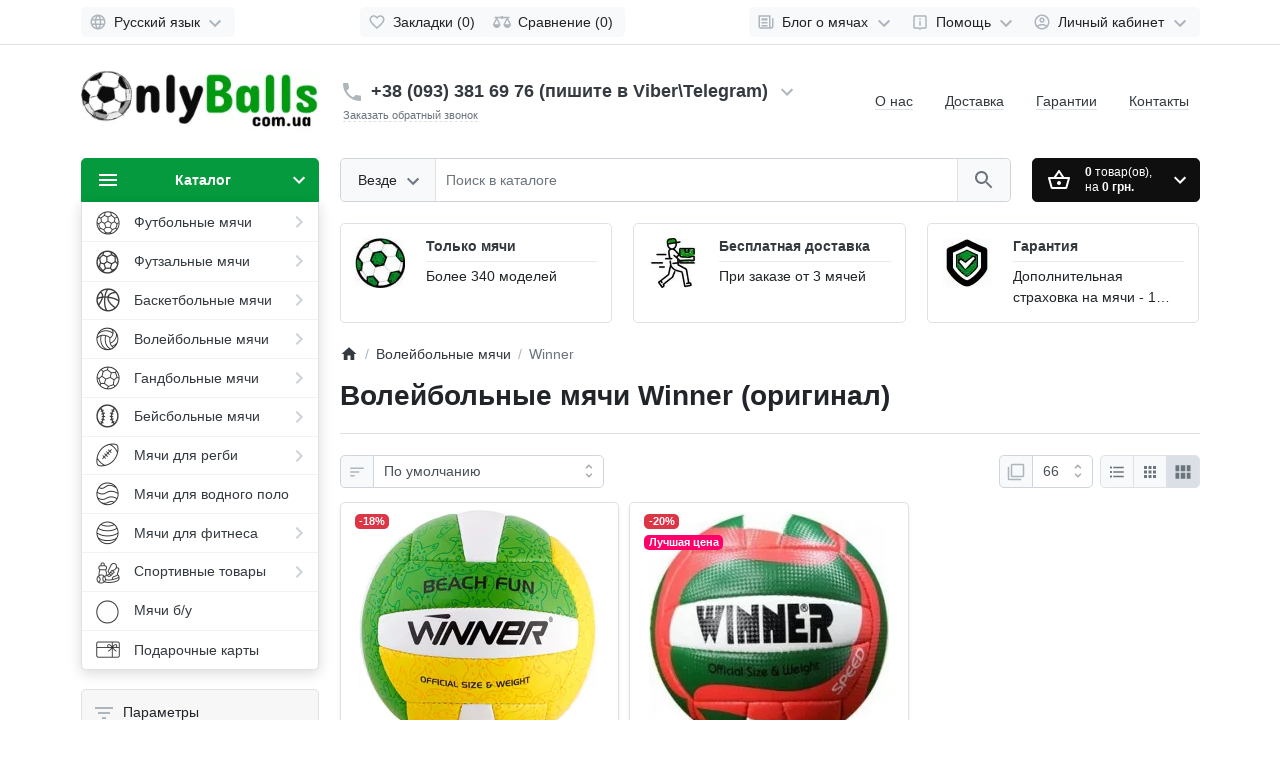

--- FILE ---
content_type: text/html; charset=utf-8
request_url: https://onlyballs.com.ua/kupit-myach-voleybolnyy-mikasa/voleybolnye-myachi-winner
body_size: 31876
content:
<!DOCTYPE html>
<html prefix="og: https://ogp.me/ns# fb: https://ogp.me/ns/fb# product: https://ogp.me/ns/product# business: https://ogp.me/ns/business# place: http://ogp.me/ns/place#"  dir="ltr" lang="ru" >
<head>

                    <!-- Google Marketing Tools Opencart - https://devmanextensions.com -->
                                                    <script>
                            //Google Marketing Tools https://devmanextensions.com/ - Declare basic variables 
                            var dataLayer = [];
					        var gmt_ajax_link_data = 'https://onlyballs.com.ua/index.php?route=extension/module/gmt_datalayer/setup&v=af396f1a-39f5-46d3-923e-c106ccc4ca4d';
					        var eeMultiChanelVisitProductPageStep = 0;
                            var eeMultiChanelAddToCartStep = 0;
                            var eeMultiChanelVisitCartPageStep = 0;
                            var eeMultiChanelVisitCheckoutStep = 0;
                            var eeMultiChanelFinishOrderStep = 0;
                            var productHrefs = [];
                            var promotionHrefs = [];
                     </script><script>(function(w,d,s,l,i){w[l]=w[l]||[];w[l].push({'gtm.start':
					new Date().getTime(),event:'gtm.js'});var f=d.getElementsByTagName(s)[0],
					j=d.createElement(s),dl=l!='dataLayer'?'&l='+l:'';j.async=true;j.src=
					'https://www.googletagmanager.com/gtm.js?id='+i+dl;f.parentNode.insertBefore(j,f);
					})(window,document,'script','dataLayer','GTM-N7PLFBSC');</script>
<script> var datalayer_data = {"general_data":{"current_view":"category","current_list":"category: \u0412\u043e\u043b\u0435\u0439\u0431\u043e\u043b\u044c\u043d\u044b\u0435 \u043c\u044f\u0447\u0438 > Winner","current_currency":"UAH","current_categories":["\u0412\u043e\u043b\u0435\u0439\u0431\u043e\u043b\u044c\u043d\u044b\u0435 \u043c\u044f\u0447\u0438","Winner"],"store_name":"\u041a\u0443\u043f\u0438\u0442\u0438 \u043c\\'\u044f\u0447\u0456: \u0437\u043d\u0438\u0436\u043a\u0438 \u0434\u043e 70% - \u0406\u043d\u0442\u0435\u0440\u043d\u0435\u0442-\u043c\u0430\u0433\u0430\u0437\u0438\u043d \u043c\\'\u044f\u0447\u0456\u0432 OnlyBalls","userId":0,"string_searched":"","cart_products":[],"debug_enabled":false},"products_listed":[{"product":{"product_id":"618","product_id_ee":"618","product_id_gdr_1":"618","product_id_gdr_2":"618","product_id_fb":"618","prices":{"price":{"price":990,"without_tax":990,"taxes":0},"base_price":{"price":1204,"without_tax":1204,"taxes":0},"special":{"price":990,"without_tax":990,"taxes":0},"price_euro":{"price":31.58,"without_tax":31.58,"taxes":0}},"image_url":"https:\/\/onlyballs.com.ua\/image\/cachewebp\/catalog\/social\/Penalty\/beachfungreenyellow-500x500-500x500.webp","url":"http:\/\/onlyballs.com.ua\/kupit-myach-voleybolnyy-mikasa\/winner-beach-fun","priceValidUntil":"2028-12-31","meta_description":"\u041c\u044f\u0447 \u0432\u043e\u043b\u0435\u0439\u0431\u043e\u043b\u044c\u043d\u044b\u0439 Winner BEACH FUN - \u043b\u044e\u0431\u0438\u0442\u0435\u043b\u044c\u0441\u043a\u0438\u0439 \u043c\u044f\u0447. \u0418\u0437\u0433\u043e\u0442\u043e\u0432\u043b\u0435\u043d \u0438\u0437 \u0441\u0438\u043d\u0442\u0435\u0442\u0438\u0447\u0435\u0441\u043a\u043e\u0439 \u043a\u043e\u0436\u0438 (\u0432\u0441\u043f\u0435\u043d\u0435\u043d\u043d\u044b\u0439 \u043f\u043e\u043b\u0438\u0432\u0438\u043d\u0438\u043b\u0445\u043b\u043e\u0440\u0438\u0434) \u0432 2 \u0441\u043b\u043e\u044f \u043f\u043e\u0434\u043a\u043b\u0430\u0434\u043e\u0447\u043d\u043e\u0439 \u0442\u043a\u0430\u043d\u0438, \u043a\u043e\u0442\u043e\u0440\u044b\u0435 \u0441\u043a\u043b\u0435\u0438\u0432\u0430\u044e\u0442\u0441\u044f \u043a\u0440\u0435\u0441\u0442-\u043d\u0430\u043a\u0440\u0435\u0441\u0442, \u0447\u0442\u043e\u0431\u044b \u043d\u0430\u0434\u043e\u043b\u0433\u043e \u0441\u043e\u0445\u0440\u0430\u043d\u0438\u0442\u044c \u0444\u043e\u0440\u043c\u0443 \u0438 \u0434\u043b\u0438\u043d\u0443 \u043e\u043a\u0440\u0443\u0436\u043d\u043e\u0441\u0442\u0438 \u043c\u044f\u0447\u0430.\r\n\r\n","name":"\u0412\u043e\u043b\u0435\u0439\u0431\u043e\u043b\u044c\u043d\u044b\u0439 \u043c\u044f\u0447 Winner Beach Fun \u0436\u0435\u043b\u0442\u043e-\u0437\u0435\u043b\u0435\u043d\u044b\u0439 (\u0434\u043b\u044f \u0438\u0433\u0440\u044b \u043d\u0430 \u043f\u043b\u044f\u0436\u0435)","manufacturer":"Winner","category":"\u0412\u043e\u043b\u0435\u0439\u0431\u043e\u043b\u044c\u043d\u044b\u0435 \u043c\u044f\u0447\u0438","model":"Winner Beach Fun","sku":"","mpn":"","availability":"https:\/\/schema.org\/InStock","sizes_domodi":"","variant":"","quantity":"1","position":1}},{"product":{"product_id":"1279","product_id_ee":"1279","product_id_gdr_1":"1279","product_id_gdr_2":"1279","product_id_fb":"1279","prices":{"price":{"price":990,"without_tax":990,"taxes":0},"base_price":{"price":1235,"without_tax":1235,"taxes":0},"special":{"price":990,"without_tax":990,"taxes":0},"price_euro":{"price":31.59,"without_tax":31.59,"taxes":0}},"image_url":"https:\/\/onlyballs.com.ua\/image\/cachewebp\/catalog\/data\/Winner\/u_files_store_1_561258-500x500.webp","url":"http:\/\/onlyballs.com.ua\/kupit-myach-voleybolnyy-mikasa\/winner-volley-speed","priceValidUntil":"2028-12-31","meta_description":"\u041c\u044f\u0447 \u0432\u043e\u043b\u0435\u0439\u0431\u043e\u043b\u044c\u043d\u044b\u0439 \u0442\u0440\u0435\u043d\u0438\u0440\u043e\u0432\u043e\u0447\u043d\u044b\u0439 WINNER SPEED \u043f\u043e \u043e\u0447\u0435\u043d\u044c \u0432\u044b\u0433\u043e\u0434\u043d\u043e\u0439 \u0446\u0435\u043d\u0435 \u0432 \u0438\u043d\u0442\u0435\u0440\u043d\u0435\u0442-\u043c\u0430\u0433\u0430\u0437\u0438\u043d\u0435 \u043c\u044f\u0447\u0435\u0439","name":"\u0412\u043e\u043b\u0435\u0439\u0431\u043e\u043b\u044c\u043d\u044b\u0439 \u043c\u044f\u0447 Winner Speed","manufacturer":"Winner","category":"\u0412\u043e\u043b\u0435\u0439\u0431\u043e\u043b\u044c\u043d\u044b\u0435 \u043c\u044f\u0447\u0438","model":"Winner Speed","sku":"","mpn":"","availability":"https:\/\/schema.org\/InStock","sizes_domodi":"","variant":"","quantity":"1","position":2}}]}; </script>
<script> var fb_api_track_info = {"event_name":"ViewCategory","content_type":"product_group","content_category":"\u0412\u043e\u043b\u0435\u0439\u0431\u043e\u043b\u044c\u043d\u044b\u0435 \u043c\u044f\u0447\u0438 > Winner","value":1980,"currency":"UAH","content_ids":["618","1279"],"contents":[{"id":"618","quantity":1,"item_price":990},{"id":"1279","quantity":1,"item_price":990}],"num_items":2,"event_source_url":"https:\/\/onlyballs.com.ua\/kupit-myach-voleybolnyy-mikasa\/voleybolnye-myachi-winner"}; </script>
                                            <!-- Google Marketing Tools Opencart - https://devmanextensions.com -->
                
<meta charset="UTF-8">
<meta name="viewport" content="width=device-width, initial-scale=1">
<meta http-equiv="X-UA-Compatible" content="IE=edge">
<meta name="theme-color" content="#ffffff">
<title>Волейбольные мячи Winner (Виннер) в Украине | Интернет-магазин мячей Onlyballs.com.ua</title>

      
<base href="https://onlyballs.com.ua/">
<meta name="description" content="Winner">
<meta property="og:title" content="Волейбольные мячи Winner (Виннер) в Украине | Интернет-магазин мячей Onlyballs.com.ua" />
<meta property="og:type" content="website" />
<meta property="og:url" content="https://onlyballs.com.ua/kupit-myach-voleybolnyy-mikasa/voleybolnye-myachi-winner" />
<meta property="og:image" content="https://onlyballs.com.ua/image/catalog/Logo/logo.jpg" />
<script>
  var debounce = (callback, interval) => {
    var timeout;
    return function(...arguments) {
      clearTimeout(timeout);
      timeout = setTimeout(callback, interval, ...arguments);
    };
  }
    var toasts_timeout = 0;
  </script>
<link href="catalog/view/theme/ft_frame/bootstrap/css/bootstrap.min.css" rel="preload" as="style">
<link href="catalog/view/theme/ft_frame/stylesheet/stylesheet.css" rel="preload" as="style">
<link href="catalog/view/theme/ft_frame/bootstrap/css/bootstrap.min.css" rel="stylesheet">
<link href="catalog/view/theme/ft_frame/stylesheet/stylesheet.css" rel="stylesheet">
<link href="catalog/view/javascript/ocfilter/nouislider.min.css" rel="preload" as="style">
<link href="catalog/view/javascript/ocfilter/nouislider.min.css" type="text/css" rel="stylesheet" media="screen">
<link href="catalog/view/theme/ft_frame/stylesheet/ocfilter/ocfilter.css" rel="preload" as="style">
<link href="catalog/view/theme/ft_frame/stylesheet/ocfilter/ocfilter.css" type="text/css" rel="stylesheet" media="screen">
<link href="catalog/view/javascript/blog/colorbox/css/0/colorbox.css" rel="preload" as="style">
<link href="catalog/view/javascript/blog/colorbox/css/0/colorbox.css" type="text/css" rel="stylesheet" media="screen">
<link href="image/seocms.css" rel="preload" as="style">
<link href="image/seocms.css" type="text/css" rel="stylesheet" media="screen">
<link href="catalog/view/theme/ft_frame/stylesheet/custom.css" rel="preload" as="style">
<link href="catalog/view/theme/ft_frame/stylesheet/custom.css" rel="stylesheet">
<link href="catalog/view/theme/ft_frame/javascript/jquery-3.5.1.min.js" rel="preload" as="script">
<link href="catalog/view/theme/ft_frame/bootstrap/js/popper.min.js" rel="preload" as="script">
<link href="catalog/view/theme/ft_frame/bootstrap/js/bootstrap.min.js" rel="preload" as="script">
<script src="catalog/view/theme/ft_frame/javascript/jquery-3.5.1.min.js"></script>
<script src="catalog/view/theme/ft_frame/bootstrap/js/popper.min.js"></script>
<script src="catalog/view/theme/ft_frame/bootstrap/js/bootstrap.min.js"></script>
<link href="catalog/view/javascript/ocfilter/nouislider.min.js" rel="preload" as="script">
<script src="catalog/view/javascript/ocfilter/nouislider.min.js"></script>
<link href="catalog/view/theme/ft_frame/javascript/ocfilter/ocfilter.js" rel="preload" as="script">
<script src="catalog/view/theme/ft_frame/javascript/ocfilter/ocfilter.js"></script>
<link href="catalog/view/javascript/blog/colorbox/jquery.colorbox.js" rel="preload" as="script">
<script src="catalog/view/javascript/blog/colorbox/jquery.colorbox.js"></script>
<link href="catalog/view/javascript/blog/blog.color.js" rel="preload" as="script">
<script src="catalog/view/javascript/blog/blog.color.js"></script>
<link href="catalog/view/javascript/do-not-track.js" rel="preload" as="script">
<script src="catalog/view/javascript/do-not-track.js"></script>
<link href="catalog/view/javascript/devmanextensions_gmt/data_layer_events.js" rel="preload" as="script">
<script src="catalog/view/javascript/devmanextensions_gmt/data_layer_events.js"></script>
<link href="catalog/view/theme/ft_frame/javascript/common.js" rel="preload" as="script">
<link href="https://onlyballs.com.ua/kupit-myach-voleybolnyy-mikasa/voleybolnye-myachi-winner" rel="canonical">
<link href="https://onlyballs.com.ua/image/catalog/demo/banners/Logo/w128h1281371935541score128x12832.png" rel="icon">
<script async src="https://www.googletagmanager.com/gtag/js?id=UA-104344652-1"></script><script>if (typeof doNotTrackMe !== "function" || !doNotTrackMe()) {
window.dataLayer = window.dataLayer || [];
function gtag(){dataLayer.push(arguments);}
gtag('js', new Date());
gtag('config','UA-104344652-1',{"cookie_flags":"SameSite=None;Secure","anonymize_ip":true});
gtag('event', 'view_item_list',{"non_interaction":true,"items":[{"id":"618","name":"\u0412\u043e\u043b\u0435\u0439\u0431\u043e\u043b\u044c\u043d\u044b\u0439 \u043c\u044f\u0447 Winner Beach Fun \u0436\u0435\u043b\u0442\u043e-\u0437\u0435\u043b\u0435\u043d\u044b\u0439 (\u0434\u043b\u044f \u0438\u0433\u0440\u044b \u043d\u0430 \u043f\u043b\u044f\u0436\u0435)","brand":"Winner","quantity":1,"list":"Winner","list_position":1,"category":"\u0412\u043e\u043b\u0435\u0439\u0431\u043e\u043b\u044c\u043d\u044b\u0435 \u043c\u044f\u0447\u0438/Winner","price":990},{"id":"1279","name":"\u0412\u043e\u043b\u0435\u0439\u0431\u043e\u043b\u044c\u043d\u044b\u0439 \u043c\u044f\u0447 Winner Speed","brand":"Winner","quantity":1,"list":"Winner","list_position":2,"category":"\u0412\u043e\u043b\u0435\u0439\u0431\u043e\u043b\u044c\u043d\u044b\u0435 \u043c\u044f\u0447\u0438/Winner","price":990}],"send_to":"UA-104344652-1","event_label":"\u0412\u043e\u043b\u0435\u0439\u0431\u043e\u043b\u044c\u043d\u044b\u0435 \u043c\u044f\u0447\u0438 Winner (\u0412\u0438\u043d\u043d\u0435\u0440) \u0432 \u0423\u043a\u0440\u0430\u0438\u043d\u0435 | \u0418\u043d\u0442\u0435\u0440\u043d\u0435\u0442-\u043c\u0430\u0433\u0430\u0437\u0438\u043d \u043c\u044f\u0447\u0435\u0439 Onlyballs.com.ua"});
gtag('config','AW-751996164',{'cookie_flags':'SameSite=None;Secure'});
gtag('event','view_item_list',{"send_to":"AW-751996164","non_interaction":true,"value":1980,"items":[{"id":"618","google_business_vertical":"retail"},{"id":"1279","google_business_vertical":"retail"}]});}</script>
<script type="text/javascript">
(function(d, w, s) {
    var widgetHash = 'KC3baPqTKWWSUFb8W9UL', bch = d.createElement(s); bch.type = 'text/javascript'; bch.async = true;
    bch.src = '//widgets.binotel.com/chat/widgets/' + widgetHash + '.js';
    var sn = d.getElementsByTagName(s)[0]; sn.parentNode.insertBefore(bch, sn);
})(document, window, 'script');
</script>
<!-- Google tag (gtag.js) -->
<script async src="https://www.googletagmanager.com/gtag/js?id=G-3D7P2MSTQQ"></script>
<script>
  window.dataLayer = window.dataLayer || [];
  function gtag(){dataLayer.push(arguments);}
  gtag('js', new Date());

  gtag('config', 'G-3D7P2MSTQQ');
</script>
<!--microdatapro 7.8 twitter cards start -->
<meta property="twitter:card" content="summary_large_image" />
<meta property="twitter:creator" content="https://twitter.com/onlyballsu" />
<meta property="twitter:site" content="Волейбольные мячи Winner (Виннер) в Украине | Интернет-магазин мячей Onlyballs.com.ua" />
<meta property="twitter:title" content="Волейбольные мячи Winner (Виннер) в Украине | Интернет-магазин мячей Onlyballs.com.ua" />
<meta property="twitter:description" content="" />
<meta property="twitter:image" content="https://onlyballs.com.ua/image/cachewebp/catalog/Winner/2594312886_w640_h640_myach-volejbolnyj-winner-80x80.webp" />
<meta property="twitter:image:alt" content="Волейбольные мячи Winner (Виннер) в Украине | Интернет-магазин мячей Onlyballs.com.ua" />
<!--microdatapro 7.8 twitter cards end -->
<!--microdatapro 7.8 open graph start -->
<meta property="og:locale" content="ru-ru">
<meta property="og:rich_attachment" content="true">
<meta property="og:site_name" content="Інтернет-магазин м'ячів OnlyBalls.com.ua">
<meta property="og:type" content="business.business" />
<meta property="og:title" content="Волейбольные мячи Winner (Виннер) в Украине | Интернет-магазин мячей Onlyballs.com.ua" />
<meta property="og:description" content="" />
<meta property="og:image" content="https://onlyballs.com.ua/image/cachewebp/catalog/Winner/2594312886_w640_h640_myach-volejbolnyj-winner-80x80.webp" />
<meta property="og:image:secure_url" content="https://onlyballs.com.ua/image/cachewebp/catalog/Winner/2594312886_w640_h640_myach-volejbolnyj-winner-80x80.webp" />
<meta property="og:image:width" content="1200"> 
<meta property="og:image:height" content="600">
<meta property="og:url" content="http://onlyballs.com.ua/kupit-myach-voleybolnyy-mikasa/voleybolnye-myachi-winner">
<meta property="business:contact_data:street_address" content="проспект Воздухофлотский 74" />
<meta property="business:contact_data:locality" content="Киев" />
<meta property="business:contact_data:postal_code" content="03151" />
<meta property="business:contact_data:country_name" content="Украина" />
<meta property="place:location:latitude" content="50.4160868" />
<meta property="place:location:longitude" content="30.4474161" />
<meta property="business:contact_data:email" content="sale@sportmall.com.ua"/>
<meta property="business:contact_data:phone_number" content="+38-068-687-36-83"/>
<!--microdatapro 7.8 open graph end -->
 
<link rel="alternate"  hreflang="ru" href="http://onlyballs.com.ua/kupit-myach-voleybolnyy-mikasa/voleybolnye-myachi-winner" />

<link rel="alternate"   hreflang="uk" href="http://onlyballs.com.ua/ua/kupit-myach-voleybolnyy-mikasa/voleybolnye-myachi-winner" />
<link rel="alternate"   hreflang="x-default" href="http://onlyballs.com.ua/ua/kupit-myach-voleybolnyy-mikasa/voleybolnye-myachi-winner" />
</head>
<body class="loading ">

	<!-- info-pannel top -->
	 
				

                    <!-- Google Marketing Tools Opencart - https://devmanextensions.com -->
                                                    <noscript><iframe src="https://www.googletagmanager.com/ns.html?id=GTM-N7PLFBSC"
					height="0" width="0" style="display:none;visibility:hidden"></iframe></noscript>
                                            <!-- Google Marketing Tools Opencart - https://devmanextensions.com -->
                


<header>
	<nav id="top" class="border-bottom py-2 bg-white">
		<div class="container">
			<div class="row no-gutters">
								<div class="col-auto">
					<div class="btn-group">
						

<div class="btn-group">
<button class="btn btn-light dropdown-toggle p-1 px-sm-2" data-toggle="dropdown" aria-label="Language">
<span class="row no-gutters align-items-start">
<span class="col-auto mx-2 mx-lg-0">
<svg class="d-block ft-icon-18 text-gray-500 darker-on-hover" viewbox="0 0 24 24" xmlns="http://www.w3.org/2000/svg" >
<path d="M11.99 2C6.47 2 2 6.48 2 12s4.47 10 9.99 10C17.52 22 22 17.52 22 12S17.52 2 11.99 2zm6.93 6h-2.95c-.32-1.25-.78-2.45-1.38-3.56 1.84.63 3.37 1.91 4.33 3.56zM12 4.04c.83 1.2 1.48 2.53 1.91 3.96h-3.82c.43-1.43 1.08-2.76 1.91-3.96zM4.26 14C4.1 13.36 4 12.69 4 12s.1-1.36.26-2h3.38c-.08.66-.14 1.32-.14 2 0 .68.06 1.34.14 2H4.26zm.82 2h2.95c.32 1.25.78 2.45 1.38 3.56-1.84-.63-3.37-1.9-4.33-3.56zm2.95-8H5.08c.96-1.66 2.49-2.93 4.33-3.56C8.81 5.55 8.35 6.75 8.03 8zM12 19.96c-.83-1.2-1.48-2.53-1.91-3.96h3.82c-.43 1.43-1.08 2.76-1.91 3.96zM14.34 14H9.66c-.09-.66-.16-1.32-.16-2 0-.68.07-1.35.16-2h4.68c.09.65.16 1.32.16 2 0 .68-.07 1.34-.16 2zm.25 5.56c.6-1.11 1.06-2.31 1.38-3.56h2.95c-.96 1.65-2.49 2.93-4.33 3.56zM16.36 14c.08-.66.14-1.32.14-2 0-.68-.06-1.34-.14-2h3.38c.16.64.26 1.31.26 2s-.1 1.36-.26 2h-3.38z"/>
</svg>
</span>
<span class="col-auto d-none d-lg-block ml-2 mr-1">
Русский язык
</span>
<span class="col-auto d-none d-lg-block">
<svg class="d-block ft-icon-24 text-gray-500 darker-on-hover" viewbox="0 0 24 24" xmlns="http://www.w3.org/2000/svg" >
<path transform="translate(0 2)" d="M7.41 7.84L12 12.42l4.59-4.58L18 9.25l-6 6-6-6z"/>
</svg>
</span>
</span>
</button>

<div class="dropdown-menu">
<div id="ft-form-language">
<span class="dropdown-item d-lg-none font-weight-bold">
Русский язык
</span>
<a href="http://onlyballs.com.ua/ua/kupit-myach-voleybolnyy-mikasa/voleybolnye-myachi-winner" class="dropdown-item language-select">
Українська мова
 </a>
</div>
</div>


</div>


            						
            					</div>
				</div>
				
				<div class="col text-center">
          					<div class="btn-group">
            						<a class="btn btn-light p-1 px-sm-2" href="https://onlyballs.com.ua/index.php?route=account/wishlist">
							<span class="row no-gutters align-items-start">
								<span class="col-auto mx-2 mx-lg-0">
									<svg class="d-block ft-icon-18 text-gray-500 darker-on-hover" viewBox="0 0 24 24" xmlns="http://www.w3.org/2000/svg" >
										<path d="M16.5 3c-1.74 0-3.41.81-4.5 2.09C10.91 3.81 9.24 3 7.5 3 4.42 3 2 5.42 2 8.5c0 3.78 3.4 6.86 8.55 11.54L12 21.35l1.45-1.32C18.6 15.36 22 12.28 22 8.5 22 5.42 19.58 3 16.5 3zm-4.4 15.55l-.1.1-.1-.1C7.14 14.24 4 11.39 4 8.5 4 6.5 5.5 5 7.5 5c1.54 0 3.04.99 3.57 2.36h1.87C13.46 5.99 14.96 5 16.5 5c2 0 3.5 1.5 3.5 3.5 0 2.89-3.14 5.74-7.9 10.05z"/>
									</svg>
								</span>
								<span class="col-auto d-none d-md-block ml-2 mr-1" id="wishlist-total">
									Закладки (0)
								</span>
							</span>
						</a>
                        						<a class="btn btn-light p-1 px-sm-2" href="https://onlyballs.com.ua/index.php?route=product/compare">
							<span class="row no-gutters align-items-start">
								<span class="col-auto mx-2 mx-lg-0">
									<svg class="d-block ft-icon-18 text-gray-500 darker-on-hover" viewBox="0 0 24 24" xmlns="http://www.w3.org/2000/svg" >
										<path d="M 12 4 A 2 2 0 0 0 10.269531 5 L 5 5 L 2 5 L 2 7 L 4 7 L 0 15 C 0 17.761 2.239 20 5 20 C 7.761 20 10 17.761 10 15 L 6 7 L 10.271484 7 A 2 2 0 0 0 12 8 A 2 2 0 0 0 13.730469 7 L 18 7 L 14 15 C 14 17.761 16.239 20 19 20 C 21.761 20 24 17.761 24 15 L 20 7 L 22 7 L 22 5 L 13.728516 5 A 2 2 0 0 0 12 4 z M 5 9.0214844 L 7.9882812 15 L 2.0117188 15 L 5 9.0214844 z M 19 9.0214844 L 21.988281 15 L 16.011719 15 L 19 9.0214844 z"/>
									</svg>
								</span>
								<span class="col-auto d-none d-md-block ml-2 mr-1" id="compare-total">
									Сравнение (0)
								</span>
							</span>
						</a>
            					</div>
          				</div>

				<div class="col-auto">
					<div class="btn-group">
						<div class="btn-group">
	<a class="btn btn-light dropdown-toggle p-1 px-sm-2" href="#" title="Блог о мячах" data-toggle="dropdown">
		<span class="row no-gutters align-items-start">
			<span class="col-auto mx-2 mx-lg-0">
				<svg class="d-block ft-icon-18 text-gray-500 darker-on-hover" viewBox="0 0 24 24" xmlns="http://www.w3.org/2000/svg" >
					<path d="M 2 3 L 2 18 C 2 19.64497 3.3550302 21 5 21 L 19 21 C 20.64497 21 22 19.64497 22 18 L 22 7 L 20 7 L 20 18 C 20 18.56503 19.56503 19 19 19 C 18.43497 19 18 18.56503 18 18 L 18 3 L 2 3 z M 4 5 L 16 5 L 16 18 C 16 18.388348 16.278986 18.657986 16.416016 19 L 5 19 C 4.4349698 19 4 18.56503 4 18 L 4 5 z M 6 7 L 6 10 L 14 10 L 14 7 L 6 7 z M 6 12 L 6 14 L 14 14 L 14 12 L 6 12 z M 6 16 L 6 18 L 14 18 L 14 16 L 6 16 z"/>
				</svg>
			</span>
			<span class="col-auto d-none d-lg-block ml-2 mr-1">
				Блог о мячах
			</span>
			<span class="col-auto d-none d-lg-block">
				<svg class="d-block ft-icon-24 text-gray-500 darker-on-hover" viewBox="0 0 24 24" xmlns="http://www.w3.org/2000/svg" >
					<path transform="translate(0 2)" d="M7.41 7.84L12 12.42l4.59-4.58L18 9.25l-6 6-6-6z"/>
				</svg>
			</span>
		</span>
	</a>
	<div class="dropdown-menu dropdown-menu-right">
				<div class="dropdown-divider"></div>
		<a class="dropdown-item see-all" href="http://onlyballs.com.ua/index.php?route=blog/latest">Смотреть Весь Блог о мячах</a>
	</div>
</div>

						<div class="btn-group">
	<a class="btn btn-light dropdown-toggle p-1 px-sm-2" href="#" title="Помощь" data-toggle="dropdown">
		<span class="row no-gutters align-items-start">
			<span class="col-auto mx-2 mx-lg-0">
				<svg class="d-block ft-icon-18 text-gray-500 darker-on-hover" viewBox="0 0 24 24" xmlns="http://www.w3.org/2000/svg" >
					<path d="M 5 3 C 3.9069372 3 3 3.9069372 3 5 L 3 19 C 3 20.093063 3.9069372 21 5 21 L 10.029297 21 L 12 23.007812 L 13.970703 21 L 19 21 C 20.093063 21 21 20.093063 21 19 L 21 5 C 21 3.9069372 20.093063 3 19 3 L 5 3 z M 5 5 L 19 5 L 19 19 L 13.130859 19 L 12 20.152344 L 10.869141 19 L 5 19 L 5 5 z M 11 7 L 11 9 L 13 9 L 13 7 L 11 7 z M 11 11 L 11 17 L 13 17 L 13 11 L 11 11 z"/>
				</svg>
			</span>
			<span class="col-auto d-none d-lg-block ml-2 mr-1">
				Помощь
			</span>
			<span class="col-auto d-none d-lg-block">
				<svg class="d-block ft-icon-24 text-gray-500 darker-on-hover" viewBox="0 0 24 24" xmlns="http://www.w3.org/2000/svg" >
					<path transform="translate(0 2)" d="M7.41 7.84L12 12.42l4.59-4.58L18 9.25l-6 6-6-6z"/>
				</svg>
			</span>
		</span>
	</a>
	<div class="dropdown-menu dropdown-menu-right text-right">
				<a class="dropdown-item" href="/contacts">Есть вопросы?</a>
				<a class="dropdown-item" href="/dostavka-oplata">Доставка и оплата</a>
				<a class="dropdown-item" href="/index.php?route=information/information&amp;information_id=8">Возврат товара</a>
				<a class="dropdown-item" href="/podarochnaya-karta-myach">Подарочные карты</a>
			</div>
</div>


            						<div class="btn-group">
							<a class="btn btn-light dropdown-toggle p-1 px-sm-2" href="#" title="Личный кабинет" data-toggle="dropdown">
								<span class="row no-gutters align-items-start">
									<span class="col-auto mx-2 mx-lg-0">
										<svg class="d-block ft-icon-18 text-gray-500 darker-on-hover" viewBox="0 0 24 24" xmlns="http://www.w3.org/2000/svg" >
											<path d="M12 2C6.48 2 2 6.48 2 12s4.48 10 10 10 10-4.48 10-10S17.52 2 12 2zM7.07 18.28c.43-.9 3.05-1.78 4.93-1.78s4.51.88 4.93 1.78C15.57 19.36 13.86 20 12 20s-3.57-.64-4.93-1.72zm11.29-1.45c-1.43-1.74-4.9-2.33-6.36-2.33s-4.93.59-6.36 2.33C4.62 15.49 4 13.82 4 12c0-4.41 3.59-8 8-8s8 3.59 8 8c0 1.82-.62 3.49-1.64 4.83zM12 6c-1.94 0-3.5 1.56-3.5 3.5S10.06 13 12 13s3.5-1.56 3.5-3.5S13.94 6 12 6zm0 5c-.83 0-1.5-.67-1.5-1.5S11.17 8 12 8s1.5.67 1.5 1.5S12.83 11 12 11z"/>
										</svg>
									</span>
									<span class="col-auto d-none d-lg-block ml-2 mr-1">
										Личный кабинет
									</span>
									<span class="col-auto d-none d-lg-block">
										<svg class="d-block ft-icon-24 text-gray-500 darker-on-hover" viewBox="0 0 24 24" xmlns="http://www.w3.org/2000/svg" >
											<path transform="translate(0 2)" d="M7.41 7.84L12 12.42l4.59-4.58L18 9.25l-6 6-6-6z"/>
										</svg>
									</span>
								</span>
							</a>
							<div class="dropdown-menu dropdown-menu-right text-right">
																<a class="dropdown-item" href="https://onlyballs.com.ua/simpleregister">Регистрация</a>
								<a class="dropdown-item" href="https://onlyballs.com.ua/index.php?route=account/login">Авторизация</a>
															</div>
						</div>
            					</div>
				</div>
			</div>
		</div>
	</nav>
	<div class="container">
		<div class="row align-items-center">
			<div class="col-12 col-lg-3 col-aside order-lg-1">
        <div class="row align-items-center no-gutters">
                    <div class="col-auto d-lg-none">
            <button class="btn btn-link p-2 rounded-lg shadow-none" data-toggle="modal" data-target="#ftModalMenu">
              <svg class="d-block text-dark" width="28px" height="28px" fill="currentColor" viewBox="0 0 24 24"  xmlns="http://www.w3.org/2000/svg">
      					<path d="M3 18h18v-2H3v2zm0-5h18v-2H3v2zm0-7v2h18V6H3z"/>
      				</svg>
            </button>
          </div>
                    <div class="col">
            <div id="logo" class="text-center text-lg-left my-3 my-lg-4">
    					            <a href="http://onlyballs.com.ua/">
        <img src="https://onlyballs.com.ua/image/cachewebp/catalog/Rozetka/2021/Lite/logo875785-300x90.webp"  alt="Інтернет-магазин м'ячів OnlyBalls.com.ua" class="img-fluid" />
      </a>
          				</div>
          </div>
                    <div class="col-auto d-lg-none">
            <button class="btn btn-link p-2 rounded-lg shadow-none position-relative" data-toggle="modal" data-target="#ft_popup_cart">
              <svg class="d-block text-dark" width="28px" height="28px"  fill="currentColor" viewBox="0 0 24 24"  xmlns="http://www.w3.org/2000/svg">
      					<path d="M22 9h-4.79l-4.38-6.56c-.19-.28-.51-.42-.83-.42s-.64.14-.83.43L6.79 9H2c-.55 0-1 .45-1 1 0 .09.01.18.04.27l2.54 9.27c.23.84 1 1.46 1.92 1.46h13c.92 0 1.69-.62 1.93-1.46l2.54-9.27L23 10c0-.55-.45-1-1-1zM12 4.8L14.8 9H9.2L12 4.8zM18.5 19l-12.99.01L3.31 11H20.7l-2.2 8zM12 13c-1.1 0-2 .9-2 2s.9 2 2 2 2-.9 2-2-.9-2-2-2z"/>
      				</svg>
              <span id="ft_m_cart_total"  class="position-absolute t-0 r-0 mr-0 mt-1 badge rounded-pill text-gray-400"></span>
            </button>
            <script>$(function() { $('#ft_m_cart_total').html($('#ft_cart > button #ft_cart_total .products > b').text()) })</script>
          </div>
                  </div>
			</div>
			<div class="col-12 col-lg-auto order-lg-2">

<div id="h-contacts" class="text-center text-lg-left">
  <div class=" d-none d-lg-block ">
  	<div class="row no-gutters justify-content-center align-items-center mb-1">
  		<div class="col-auto">
  			  			<a href="viber://chat?number=+380933816976">
  			  				<svg class="d-block ft-icon-24 m-0 text-gray-500 darker-on-hover" viewBox="0 0 24 24" xmlns="http://www.w3.org/2000/svg">
  					<path d="M6.62 10.79c1.44 2.83 3.76 5.14 6.59 6.59l2.2-2.2c.27-.27.67-.36 1.02-.24 1.12.37 2.33.57 3.57.57.55 0 1 .45 1 1V20c0 .55-.45 1-1 1-9.39 0-17-7.61-17-17 0-.55.45-1 1-1h3.5c.55 0 1 .45 1 1 0 1.25.2 2.45.57 3.57.11.35.03.74-.25 1.02l-2.2 2.2z"/>
  				</svg>
  			  			</a>
  			  		</div>
  		<div class="col-auto">
  			<div class="h5 m-0 phone-number mx-2">
  				<a href="viber://chat?number=+380933816976" class="text-decoration-none text-dark dark-on-hover">+38 (093) 381 69 76 (пишите в Viber\Telegram)</a>
  			</div>
  		</div>
  		  		<div class="col-auto">
  			<a href="#ft_header_contacts" data-toggle="modal" data-whatever="contacts">
  				<svg class="d-block  ft-icon-24 m-0 text-gray-500 darker-on-hover" viewBox="0 0 24 24" xmlns="http://www.w3.org/2000/svg">
  					<path d="M7.41 8.59L12 13.17l4.59-4.58L18 10l-6 6-6-6 1.41-1.41z"/>
  				</svg>
  			</a>
  		</div>
  		  	</div>
  	  	  	<small class="d-block ml-lg-1">
  		<a class="text-secondary border-bottom border-bottom-dashed-style text-decoration-none" href="#ft_header_contacts" data-toggle="modal" data-whatever="callback">Заказать обратный звонок</a>
  	</small>
  	  </div>
		<div class="modal fade" id="ft_header_contacts" tabindex="-1" role="dialog">
		<div class="modal-dialog modal-dialog-centered modal-sm" role="document">
			<div class="modal-content text-left">
				<div class="modal-header no-gutters">
					<div class="col-auto">
						<svg class="d-block ft-icon-24 my-0 mr-3 text-gray-500" viewBox="0 0 24 24" xmlns="http://www.w3.org/2000/svg">
							<path d="M21,12.22C21,6.73,16.74,3,12,3c-4.69,0-9,3.65-9,9.28C2.4,12.62,2,13.26,2,14v2c0,1.1,0.9,2,2,2h1v-6.1 c0-3.87,3.13-7,7-7s7,3.13,7,7V19h-8v2h8c1.1,0,2-0.9,2-2v-1.22c0.59-0.31,1-0.92,1-1.64v-2.3C22,13.14,21.59,12.53,21,12.22z"/><circle cx="9" cy="13" r="1"/><circle cx="15" cy="13" r="1"/><path d="M18,11.03C17.52,8.18,15.04,6,12.05,6c-3.03,0-6.29,2.51-6.03,6.45c2.47-1.01,4.33-3.21,4.86-5.89 C12.19,9.19,14.88,11,18,11.03z"/>
						</svg>
					</div>
					<div class="col">
						<div class="h5 modal-title">
							<a class="text-dark" href="https://onlyballs.com.ua/index.php?route=information/contact">Контакты</a>
						</div>
					</div>
					<div class="col-auto">
						<a href="#" class="d-block ml-2" data-dismiss="modal">
							<svg class="d-block ft-icon-24 m-0 text-gray-500 darker-on-hover" viewBox="0 0 24 24" xmlns="http://www.w3.org/2000/svg">
								<path d="M19 6.41L17.59 5 12 10.59 6.41 5 5 6.41 10.59 12 5 17.59 6.41 19 12 13.41 17.59 19 19 17.59 13.41 12z"></path>
							</svg>
						</a>
					</div>
				</div>
				<div class="modal-body">
					<ul class="nav nav-pills nav-pills-light mb-3">
												<li class="nav-item"><a class="nav-link text-dark px-2 py-1 mr-2 active" href="#tab-contacts" data-toggle="tab">Контакты</a></li>
																		<li class="nav-item"><a class="nav-link text-dark px-2 py-1 mr-2" href="#tab-callback" data-toggle="tab">Заказать обратный звонок</a></li>
											</ul>
					<div class="tab-content">
												<div class="tab-pane active" id="tab-contacts">
														<div>
								<hr class="my-2">
																																<div class="row no-gutters align-items-center">
																		<div class="col-auto">
										<div class="h5 m-0 mr-3" >
											<img class="d-block" src="https://onlyballs.com.ua/image/cachewebp/catalog/d_quickcheckout/payment/3536661-24x24.webp"  alt="" />
										</div>
									</div>
																		<div class="col">
										<div class="h6 m-0 ">+38 (093) 381 69 76 - (Telegram)</div>
									</div>
																		<div class="col-auto">
																														<a href="https://t.me/onlyballsshop" class="btn btn-sm btn-success">
											<svg class="d-block ft-icon-18 m-0" viewBox="0 0 24 24" xmlns="http://www.w3.org/2000/svg">
												<path d="M6.62 10.79c1.44 2.83 3.76 5.14 6.59 6.59l2.2-2.2c.27-.27.67-.36 1.02-.24 1.12.37 2.33.57 3.57.57.55 0 1 .45 1 1V20c0 .55-.45 1-1 1-9.39 0-17-7.61-17-17 0-.55.45-1 1-1h3.5c.55 0 1 .45 1 1 0 1.25.2 2.45.57 3.57.11.35.03.74-.25 1.02l-2.2 2.2z"/>
											</svg>
										</a>
																			</div>
																	</div>
																<hr class="my-2">
																								<div class="row no-gutters align-items-center">
																		<div class="col-auto">
										<div class="h5 m-0 mr-3" >
											<img class="d-block" src="https://onlyballs.com.ua/image/cachewebp/catalog/Adidas/new/images-24x24.webp"  alt="" />
										</div>
									</div>
																		<div class="col">
										<div class="h6 m-0 ">+38 (093) 381 69 76 - (Viber)</div>
									</div>
																		<div class="col-auto">
																														<a href="viber://chat?number=+380933816976" class="btn btn-sm btn-success">
											<svg class="d-block ft-icon-18 m-0" viewBox="0 0 24 24" xmlns="http://www.w3.org/2000/svg">
												<path d="M6.62 10.79c1.44 2.83 3.76 5.14 6.59 6.59l2.2-2.2c.27-.27.67-.36 1.02-.24 1.12.37 2.33.57 3.57.57.55 0 1 .45 1 1V20c0 .55-.45 1-1 1-9.39 0-17-7.61-17-17 0-.55.45-1 1-1h3.5c.55 0 1 .45 1 1 0 1.25.2 2.45.57 3.57.11.35.03.74-.25 1.02l-2.2 2.2z"/>
											</svg>
										</a>
																			</div>
																	</div>
																<hr class="my-2">
																								<div class="row no-gutters align-items-center">
																		<div class="col-auto">
										<div class="h5 m-0 mr-3" >
											<img class="d-block" src="https://onlyballs.com.ua/image/cachewebp/catalog/Rozetka/2020/2314324/989087890709-24x24.webp"  alt="" />
										</div>
									</div>
																		<div class="col">
										<div class="h6 m-0 ">sale@onlyballs.com.ua</div>
									</div>
																		<div class="col-auto">
																														<a href="mailto:sale@onlyballs.com.ua" class="btn btn-sm btn-success">
											<svg class="d-block ft-icon-18 m-0" viewBox="0 0 24 24" xmlns="http://www.w3.org/2000/svg">
												<path d="M6.62 10.79c1.44 2.83 3.76 5.14 6.59 6.59l2.2-2.2c.27-.27.67-.36 1.02-.24 1.12.37 2.33.57 3.57.57.55 0 1 .45 1 1V20c0 .55-.45 1-1 1-9.39 0-17-7.61-17-17 0-.55.45-1 1-1h3.5c.55 0 1 .45 1 1 0 1.25.2 2.45.57 3.57.11.35.03.74-.25 1.02l-2.2 2.2z"/>
											</svg>
										</a>
																			</div>
																	</div>
																<hr class="my-2">
															</div>
																				</div>
																		<div class="tab-pane" id="tab-callback">
							<div>
								<form id="ft-callback-form">
									<div class="form-row">
										<div class="col-12 mb-2">
											<div class="position-relative">
												<span class="d-flex h-100 align-items-center position-absolute t-0 l-0 mx-3">
													<svg class="d-block ft-icon-24 text-gray-500 mx-n1" viewBox="0 0 24 24" xmlns="http://www.w3.org/2000/svg">
														<path d="M12 12c2.21 0 4-1.79 4-4s-1.79-4-4-4-4 1.79-4 4 1.79 4 4 4zm0 2c-2.67 0-8 1.34-8 4v2h16v-2c0-2.66-5.33-4-8-4z"/>
													</svg>
												</span>
												<input type="text" name="c_name" class="form-control pl-5" placeholder="Ваше имя *" value="">
											</div>
										</div>
										<div class="col-12 mb-2">
											<div class="position-relative">
												<span class="d-flex h-100 align-items-center position-absolute t-0 l-0 mx-3">
													<svg class="d-block ft-icon-24 text-gray-500 mx-n1" height="24" viewBox="0 0 24 24" xmlns="http://www.w3.org/2000/svg">
														<path d="M6.62 10.79c1.44 2.83 3.76 5.14 6.59 6.59l2.2-2.2c.27-.27.67-.36 1.02-.24 1.12.37 2.33.57 3.57.57.55 0 1 .45 1 1V20c0 .55-.45 1-1 1-9.39 0-17-7.61-17-17 0-.55.45-1 1-1h3.5c.55 0 1 .45 1 1 0 1.25.2 2.45.57 3.57.11.35.03.74-.25 1.02l-2.2 2.2z"/>
													</svg>
												</span>
												<input type="tel" name="c_phone"  class="form-control pl-5" placeholder="Ваш телефон *" value="">
											</div>
										</div>
										<div class="col-12">
											<div class="comment-show">
												<a href="#ft_header_contacts-comment" class="text-decoration-none text-secondary" data-toggle="collapse" onclick="$('#ft_header_contacts .comment-show').slideToggle(350)">Комментарий...</a>
											</div>
											<div class="collapse position-relative" id="ft_header_contacts-comment">
												<a class="d-block position-absolute t-0 r-0 p-2" data-toggle="collapse" href="#ft_header_contacts-comment" onclick="$('#ft_header_contacts .comment-show').slideToggle(350)">
													<svg class="d-block ft-icon-18 text-gray-500 darker-on-hover" viewBox="0 0 24 24" xmlns="http://www.w3.org/2000/svg">
														<path d="M12 7c2.76 0 5 2.24 5 5 0 .65-.13 1.26-.36 1.83l2.92 2.92c1.51-1.26 2.7-2.89 3.43-4.75-1.73-4.39-6-7.5-11-7.5-1.4 0-2.74.25-3.98.7l2.16 2.16C10.74 7.13 11.35 7 12 7zM2 4.27l2.28 2.28.46.46C3.08 8.3 1.78 10.02 1 12c1.73 4.39 6 7.5 11 7.5 1.55 0 3.03-.3 4.38-.84l.42.42L19.73 22 21 20.73 3.27 3 2 4.27zM7.53 9.8l1.55 1.55c-.05.21-.08.43-.08.65 0 1.66 1.34 3 3 3 .22 0 .44-.03.65-.08l1.55 1.55c-.67.33-1.41.53-2.2.53-2.76 0-5-2.24-5-5 0-.79.2-1.53.53-2.2zm4.31-.78l3.15 3.15.02-.16c0-1.66-1.34-3-3-3l-.17.01z"/>
													</svg>
												</a>
												<textarea name="c_comment" class="form-control pr-5" rows="3" placeholder="Напишите комментарий"></textarea>
											</div>
										</div>
									</div>
								</form>
							</div>
							<div class="my-3">
								Мы позвоним вам в рабочее время
							</div>
							<div class="text-right">
								<button type="button" class="btn btn-primary" id="ft-callback-send" onclick="ft_callback()">
									<span class="row no-gutters alig-items-center">
										<span class="col-auto">
											<span class="loading-icon mr-3">
												<span class="spinner-border ft-icon-18 d-block text-white"></span>
											</span>
										</span>
										<span class="col">
											Отправить заявку
										</span>
									</span>

								</button>
							</div>
							<script>

								function ft_callback() {

									$('#ft-callback-form input').removeClass('border-danger');
									$('#ft-callback-form .text-danger').remove();

									$.ajax({
										url: 'index.php?route=extension/module/frametheme/ft_contacts/callback',
										type: 'post',
										data: $('#ft-callback-form').serialize(),
										dataType: 'json',
										beforeSend: function() {

											$('#ft-callback-send').addClass('loading').attr('disabled','diasbled');

										},
										complete: function() {

											$('#ft-callback-send').removeClass('loading').removeAttr('disabled');

										},
										success: function(json) {

											if (!json['error']) {

												$('#ft-callback-form').parent().html('<div class="h6 mt-4">' + json['success'] + '</div>');
												$('#ft-callback-send').remove();

											} else {

												if (json['error']['name']) {
													$('#ft-callback-form input[name=\'c_name\']').addClass('border-danger');
													$('#ft-callback-form input[name=\'c_name\']').parent().after('<small class="d-block text-danger">' + json['error']['name'] + '</small>');
												}

												if (json['error']['phone']) {
													$('#ft-callback-form input[name=\'c_phone\']').addClass('border-danger');
													$('#ft-callback-form input[name=\'c_phone\']').parent().after('<small class="d-block text-danger">' + json['error']['phone'] + '</small>');
												}

											}

										},
										error: function(xhr, ajaxOptions, thrownError) {
											console.log(thrownError + "\r\n" + xhr.statusText + "\r\n" + xhr.responseText);
										}
									});
								}


							function ft_contacts_run_scripts() {
								$('#ft_header_contacts-comment').on('shown.bs.collapse', function () {
									$(this).find('textarea').focus();
								});

								$('#ft_header_contacts').on('hidden.bs.modal', function (e) {
									$('#ft-callback-form input').removeClass('border-danger');
									$('#ft-callback-form .text-danger').remove();
								});


								$('#ft_header_contacts').on('show.bs.modal', function (e) {

									var button = $(e.relatedTarget);
									var whatever = button.data('whatever');

									if (whatever == 'callback') {
										$('#ft_header_contacts a[href=\'#tab-callback\']').trigger('click');
									} else if (whatever == 'contacts') {
										$('#ft_header_contacts a[href=\'#tab-contacts\']').trigger('click');
									}

								});


							}

							ft_contacts_run_scripts();

							if ($('input[data-mask]').length > 0) {
								if (typeof jQuery().mask != 'function') {
									$.getScript("catalog/view/theme/ft_frame/javascript/plugins/masked-input/jquery.maskedinput.min.js", function( data, textStatus, jqxhr ) {
										$('input[data-mask]').each(function() {
											$(this).mask($(this).attr('data-mask'));
										});
									});
								} else {
									$('input[data-mask]').each(function() {
										$(this).mask($(this).attr('data-mask'));
									});
								}
							}

							</script>
						</div>
											</div>
				</div>
			</div>
		</div>
	</div>

    <button type="button" id="m-header-contacts-button" class="btn btn-light shadow rounded-circle p-2 p-md-2 d-none d-lg-none mt-3" data-target="#ft_header_contacts" data-toggle="modal" data-whatever="contacts">
    <svg class="d-block ft-icon m-0 text-gray-600 darker-on-hover m-0" width="28" height="28" viewBox="0 0 24 24" xmlns="http://www.w3.org/2000/svg">
      <path d="M6.62 10.79c1.44 2.83 3.76 5.14 6.59 6.59l2.2-2.2c.27-.27.67-.36 1.02-.24 1.12.37 2.33.57 3.57.57.55 0 1 .45 1 1V20c0 .55-.45 1-1 1-9.39 0-17-7.61-17-17 0-.55.45-1 1-1h3.5c.55 0 1 .45 1 1 0 1.25.2 2.45.57 3.57.11.35.03.74-.25 1.02l-2.2 2.2z"/>
    </svg>
  </button>
  <script>
    window.onload = () => {
      var m_header_contacts_button = document.querySelector('#m-header-contacts-button'),
          footer_fixed_buttons = document.querySelector('#footer-fixed-buttons');

      if (m_header_contacts_button != null && footer_fixed_buttons != null) {

        footer_fixed_buttons.append(m_header_contacts_button);
        m_header_contacts_button.classList.remove('d-none');

      }
    }
  </script>
  
  </div>

</div>
			<div class="col-12 col-lg order-lg-6 mb-3 mb-lg-4"><div id="ftSearch" class="position-relative">
	<div class="input-group border border-current text-gray-400 rounded bg-white">
				<div class="input-group-prepend">
			<button class="btn btn-light border-top-0 border-bottom-0 border-left-0 border-right dropdown-toggle select-button py-2 px-3 pr-md-2" type="button" data-toggle="dropdown">
				<span class="row no-gutters align-items-center m-1">
					<span class="col-auto">
						<span class="select-text d-none d-md-block float-left text-truncate mr-1">Везде</span>
					</span>
					<span class="col-auto">
						<svg class="d-block ft-icon-24 text-secondary darker-on-hover" viewBox="0 0 24 20" xmlns="http://www.w3.org/2000/svg">
							<path d="M7.41 7.84L12 12.42l4.59-4.58L18 9.25l-6 6-6-6z"></path>
						</svg>
					</span>
				</span>
			</button>
			<div class="select-list dropdown-menu ">
				<span class="dropdown-item cursor-pointer active" data-category="0">Везде</span>
								<span class="dropdown-item cursor-pointer" data-category="20">Футбольные мячи</span>
								<span class="dropdown-item cursor-pointer" data-category="27">Футзальные мячи</span>
								<span class="dropdown-item cursor-pointer" data-category="18">Баскетбольные мячи</span>
								<span class="dropdown-item cursor-pointer" data-category="25">Волейбольные мячи</span>
								<span class="dropdown-item cursor-pointer" data-category="68">Гандбольные мячи</span>
								<span class="dropdown-item cursor-pointer" data-category="75">Мотобольные мячи</span>
								<span class="dropdown-item cursor-pointer" data-category="85">Бейсбольные мячи</span>
								<span class="dropdown-item cursor-pointer" data-category="76">Мячи для регби</span>
								<span class="dropdown-item cursor-pointer" data-category="77">Мячи для водного поло</span>
								<span class="dropdown-item cursor-pointer" data-category="91">Мячи для фитнеса</span>
								<span class="dropdown-item cursor-pointer" data-category="57">Соксы и футбэги</span>
								<span class="dropdown-item cursor-pointer" data-category="62">Спортивные товары</span>
								<span class="dropdown-item cursor-pointer" data-category="148">Мячи б/у</span>
								<span class="dropdown-item cursor-pointer" data-category="154">Печать фото на мячах</span>
								<span class="dropdown-item cursor-pointer" data-category="149">Наши акции!</span>
								<span class="dropdown-item cursor-pointer" data-category="198">Подарочные карты</span>
								<span class="dropdown-item cursor-pointer" data-category="160">Спорт и увлечения</span>
							</div>
		</div>
				<input type="search" name="search" value="" placeholder="Поиск в каталоге" class="form-control border-left border-0 bg-transparent h-auto text-center text-md-left" autocomplete="off">
		<input type="hidden" name="category_id" value="0" />
        <input type="hidden" name="sub_category" value="true">
        		<div class="input-group-append">
			<button type="button" class="search-button btn btn-light border-top-0 border-bottom-0 border-right-0 border-left py-2 px-3">
				<span class="d-blok my-1">
					<svg class="d-block ft-icon-24 text-secondary darker-on-hover" viewBox="0 0 24 24" xmlns="http://www.w3.org/2000/svg">
						<path d="M15.5 14h-.79l-.28-.27C15.41 12.59 16 11.11 16 9.5 16 5.91 13.09 3 9.5 3S3 5.91 3 9.5 5.91 16 9.5 16c1.61 0 3.09-.59 4.23-1.57l.27.28v.79l5 4.99L20.49 19l-4.99-5zm-6 0C7.01 14 5 11.99 5 9.5S7.01 5 9.5 5 14 7.01 14 9.5 11.99 14 9.5 14z"/>
					</svg>
				</span>
			</button>
		</div>
	</div>
		<div class="dropdown w-100"><div class="livesearch dropdown-menu p-0 border w-100"></div></div>
	</div>
<div class="search-backdrop ft-backdrop bg-black position-fixed t-0 l-0"></div>
<!--noindex-->
<!--googleoff: all-->
<template id="ftLivesearchResults">
	<a class="product dropdown-item text-wrap border-bottom border-gray-150 py-2" href="">
		<span class="row no-gutters">
			<span class="col-auto">
				<span class="d-block position-relative overflow-hidden border rounded my-1 mr-4">
					<svg width="50px" height="50px" class="d-block" viewBox="0 0 1 1" xmlns="http://www.w3.org/2000/svg"></svg>
					<img src="" srcset="" alt="" class="image d-block position-absolute t-0 l-0">
				</span>
			</span>
			<span class="col">
				<span class="name d-block"></span>
								<span class="d-block">
					<s class="special text-danger mr-2"></s>
					<span class="price text-dark mr-2"></span>
				</span>
			</span>
		</span>
	</a>
	<a class="link-all dropdown-item text-wrap text-center result-text" href="">
		<small class="d-block py-1">
		Все результаты (<span class="count"></span>)
		</small>
	</a>
	<span class="spinner dropdown-item disabled text-center p-3">
		<span class="d-block spinner-border text-gray-300 mx-auto"></span>
	</span>
	<span class="message dropdown-item text-wrap text-center disabled py-3 my-1">
		<span class="error">Что то пошло не так :(</span>
		<span class="not-found">Нет совпадений</span>
	</span>
</template>
<!--/googleoff: all-->
<!--/noindex-->

<script>

	window.addEventListener('DOMContentLoaded', function(e) {

		var btn_search = document.querySelector('#ftSearch .search-button');

		if (btn_search != null) {

			btn_search.addEventListener('click', function(e) {
				if (typeof ftSearch !== 'undefined' && typeof ftSearch.search == 'function') {
					ftSearch.search(btn_search)
				}
			});

		}

		var caregories_selects = document.querySelectorAll('#ftSearch .select-list .dropdown-item');

		if (caregories_selects != null) {

			caregories_selects.forEach(function(item, i) {

				var category_id = item.getAttribute('data-category');

				item.addEventListener('click', function(e) {
					if (typeof ftSearch !== 'undefined' && typeof ftSearch.category_select == 'function') {
						ftSearch.category_select(e, category_id)
					}
				});

			});
		}

		var	search_field = document.querySelector('#ftSearch [name=\'search\']');

		if (search_field != null) {

			search_field.addEventListener('keypress', function(e) {

				if (typeof ftSearch !== 'undefined' && typeof ftSearch.key_enter == 'function') {
					ftSearch.key_enter(e);

				}
			});

						var ls_script = document.querySelector('#ftLiveSearchScript');

			search_field.addEventListener('input', function(e) {

				if (typeof ftLiveSearchDebounce == 'function') {
					ftLiveSearchDebounce(e, '1', '', '1');
				}

			});

			search_field.addEventListener('focus', function(e) {

				if (typeof ftLiveSearchDebounce == 'function') {
					ftLiveSearchDebounce(e, '1', '', '1');
				}

			});

			search_field.addEventListener('blur', function(e) {

				if (typeof ftLiveSearchDebounce == 'function') {
					ftLiveSearchDebounce(e, '1', '', '1');
				}

			});

			
		}

	});

</script>
</div>
      <div class="col-12 col-lg order-lg-3"><div id="ftHeaderLinks" class="text-center text-lg-right h-100 mw-100">
	<ul class="list-inline d-inline-block my-0 mx-n1">
				<li class="list-inline-item mx-3 mx-sm-3 pt-2 pb-2"><a class="text-dark text-decoration-none border-bottom" href="/about_us">О нас</a></li>
				<li class="list-inline-item mx-3 mx-sm-3 pt-2 pb-2"><a class="text-dark text-decoration-none border-bottom" href="/dostavka-oplata">Доставка</a></li>
				<li class="list-inline-item mx-3 mx-sm-3 pt-2 pb-2"><a class="text-dark text-decoration-none border-bottom" href="/index.php?route=information/information&amp;information_id=8">Гарантии</a></li>
				<li class="list-inline-item mx-3 mx-sm-3 pt-2 pb-2"><a class="text-dark text-decoration-none border-bottom" href="/contacts">Контакты</a></li>
			</ul>
</div>
</div>
      <div class="col-12 order-lg-4"><div class="d-lg-none mx-n1 mx-sm-0 mt-n1"><hr class="mx-n2 mx-sm-0 mb-4"></div></div>
            <div class="col-12 col-md-6 col-lg-auto order-lg-7 mb-lg-4"><div id="ft_cart">
  <button type="button" class="btn btn-primary btn-block py-2 pl-3 pr-2 d-none d-lg-block"  data-toggle="modal"  data-target="#ft_popup_cart" data-loading="Загрузка...">
		<span class="row no-gutters align-items-center my-1">
			<span class="col-auto">
				<span class="cart-icon-wrapper d-block mr-3">
					<span class="loading-icon">
            <span class="spinner-border d-block ft-icon-24 text-white"></span>
					</span>
					<span class="static-icon">
						<svg class="d-block ft-icon-24" viewBox="0 0 24 24" xmlns="http://www.w3.org/2000/svg">
							<path d="M22 9h-4.79l-4.38-6.56c-.19-.28-.51-.42-.83-.42s-.64.14-.83.43L6.79 9H2c-.55 0-1 .45-1 1 0 .09.01.18.04.27l2.54 9.27c.23.84 1 1.46 1.92 1.46h13c.92 0 1.69-.62 1.93-1.46l2.54-9.27L23 10c0-.55-.45-1-1-1zM12 4.8L14.8 9H9.2L12 4.8zM18.5 19l-12.99.01L3.31 11H20.7l-2.2 8zM12 13c-1.1 0-2 .9-2 2s.9 2 2 2 2-.9 2-2-.9-2-2-2z"/>
						</svg>
					</span>
				</span>
			</span>
			<span class="col">
				<span id="ft_cart_total" class="d-block text-center text-lg-left"><span class="products"><b>0</b> товар(ов), </span><span class="prices">на <b>0 грн.</b></span></span>
			</span>
			<span class="col-auto">
        <svg class="d-block ft-icon-24" viewBox="0 0 24 24" xmlns="http://www.w3.org/2000/svg">
					<path d="M7.41 8.59L12 13.17l4.59-4.58L18 10l-6 6-6-6 1.41-1.41z"/>
				</svg>
			</span>
		</span>
	</button>
	<div class="modal fade" id="ft_popup_cart" tabindex="-1" role="dialog">
		<div class="modal-dialog modal-dialog-centered" role="document">
			<div class="modal-content">
				<div class="modal-header no-gutters">
					<div class="col-auto">
						<div class="loading-icon mr-3">
							<div class="spinner-border ft-icon-24 m-0 text-gray-500"></div>
						</div>
						<div class="static-icon mr-3">
							<svg class="d-block ft-icon-24 m-0 text-gray-500" viewBox="0 0 24 24" xmlns="http://www.w3.org/2000/svg">
								<path d="M22 9h-4.79l-4.38-6.56c-.19-.28-.51-.42-.83-.42s-.64.14-.83.43L6.79 9H2c-.55 0-1 .45-1 1 0 .09.01.18.04.27l2.54 9.27c.23.84 1 1.46 1.92 1.46h13c.92 0 1.69-.62 1.93-1.46l2.54-9.27L23 10c0-.55-.45-1-1-1zM12 4.8L14.8 9H9.2L12 4.8zM18.5 19l-12.99.01L3.31 11H20.7l-2.2 8zM12 13c-1.1 0-2 .9-2 2s.9 2 2 2 2-.9 2-2-.9-2-2-2z"/>
							</svg>
						</div>
					</div>
					<div class="col">
						<div class="h5 modal-title">
							Корзина покупок
						</div>
					</div>
					<div class="col-auto">
            <a href="#" class="d-block ml-2" data-dismiss="modal">
        			<svg class="d-block ft-icon-24 m-0 text-gray-500 darker-on-hover" viewBox="0 0 24 24" xmlns="http://www.w3.org/2000/svg">
        				<path d="M19 6.41L17.59 5 12 10.59 6.41 5 5 6.41 10.59 12 5 17.59 6.41 19 12 13.41 17.59 19 19 17.59 13.41 12z"></path>
        			</svg>
        		</a>
					</div>
				</div>
				<div class="modal-body">
					<div class="cart-list">
												<div class="cart-empty text-center p-3">
							Ваша корзина пуста!
						</div>
											</div>
					<div class="cart-mask bg-white position-absolute t-0 b-0 l-0 r-0 d-none"></div>
				</div>
				<div class="modal-footer d-block px-0">
          <div class="m-0 px-3">
  					<div class="row">
  						<div class="col-12 col-sm-4 order-sm-3">
  							<a class="btn btn-primary btn-block text-truncate mb-3 mb-sm-0" href="https://onlyballs.com.ua/simplecheckout">Оформить заказ</a>
  						</div>
  						<div class="col-5 col-sm-4 order-sm-1">
  							<a href="#" class="btn btn-light btn-block text-truncate" data-dismiss="modal">Вернуться</a>
  						</div>
  						<div class="col-7 col-sm-4 order-sm-2">
  							<a class="btn btn-light btn-block text-truncate" href="http://onlyballs.com.ua/simplecheckout">Перейти в корзину</a>
  						</div>
  					</div>
          </div>
				</div>
			</div>
		</div>
	</div>
</div>
</div>
      			<div class="col-12 col-md-6 col-lg-3 col-aside order-lg-5 mb-lg-4"><nav id="ftMenu" class="dropdown d-show">
	<button type="button" class="btn btn-block btn-danger shadow-none py-2 pl-3 pr-2 d-none d-lg-block" data-toggle="dropdown">
		<span class="row no-gutters align-items-center my-1">
			<span class="col-auto">
				<svg class="d-block ft-icon-24" viewBox="0 0 24 24"  xmlns="http://www.w3.org/2000/svg">
					<path d="M3 18h18v-2H3v2zm0-5h18v-2H3v2zm0-7v2h18V6H3z"/>
				</svg>
			</span>
			<span class="col">
				<strong>Каталог</strong>
			</span>
			<span class="col-auto">
				<svg class="d-block ft-icon-24" viewBox="0 0 24 24" xmlns="http://www.w3.org/2000/svg">
					<path d="M7.41 8.59L12 13.17l4.59-4.58L18 10l-6 6-6-6 1.41-1.41z"/>
				</svg>
			</span>
		</span>
	</button>
	<div id="d_category_menu_list" class="dropdown-menu category-menu-list shadow border border-top-0 rounded-bottom p-0 m-0 w-100 d-lg-block">
															<span class="category-menu-item item-level-1 p-0 border-top d-block  ">
			<span class="row no-gutters align-items-center">
				<span class="col">
					<a href="http://onlyballs.com.ua/kupit-myachi-futbolnye" class="link-level-1 d-block position-relative text-dark text-decoration-none has-child py-2 pl-3 pr-2">
						<span class="row no-gutters py-1">
							<span class="col-auto">
																	<span class="menu-icon-holder d-block mr-3">
																			<img class="icon peace-icon " src="https://onlyballs.com.ua/image/cachewebp/catalog/Logo/Menu/Footbol-24x24.webp" alt="Футбольные мячи 0" />
																											</span>
															</span>
							<span class="col">
							Футбольные мячи
							</span>
							<span class="col-auto d-none d-lg-block">
								<svg class="ft-icon-24 d-block text-gray-400" viewBox="0 0 24 24" xmlns="http://www.w3.org/2000/svg">
									<path d="M10 6L8.59 7.41 13.17 12l-4.58 4.59L10 18l6-6z"/>
								</svg>
							</span>
						</span>
					</a>
				</span>
				<span class="col-auto border-left d-lg-none">
					<a href="#parent-20" class="child-list-toggle collapsed d-block d-lg-none p-2" data-toggle="collapse">
						<svg class="toggle-hidden ft-icon-24 m-0 text-gray-500 darker-on-hover" viewBox="0 0 24 24" xmlns="http://www.w3.org/2000/svg">
							<path d="M19 13h-6v6h-2v-6H5v-2h6V5h2v6h6v2z"/>
						</svg>
						<svg class="toggle-shown ft-icon-24 m-0 text-gray-500 darker-on-hover" viewBox="0 0 24 24" xmlns="http://www.w3.org/2000/svg">
							<path d="M19 13H5v-2h14v2z"/>
						</svg>
					</a>
				</span>
			</span>
			<span class="mobile-link-holder d-none d-lg-block position-relative w-lg-100"></span>
			<span id="parent-20" class="list-level-2 bg-white border rounded shadow overflow-hidden collapse py-lg-1 px-lg-4 mt-lg-n1 ml-lg-n1 cols-1 ">
				<span class="row row-cols-1 row-cols-lg-1">
											<span class="col">
						<span class="category-menu-item item-level-2 d-block border-top p-0 ">
							<span class="row no-gutters align-items-center">
								<span class="col">
									<a href="http://onlyballs.com.ua/kupit-myachi-futbolnye/kupit-futbolny-myach-adidas" class="link-level-2 d-block text-dark text-decoration-none py-2 pl-4 pr-lg-0 pl-lg-0 " >
										<span class="row no-gutters py-1">
																						<span class="col">
												<span class="level-arrow px-2 ft-icon text-gray-400 darker-on-hover d-inline-block d-lg-none text-center">&#8627;</span>
												Мячи Adidas
											</span>
										</span>
									</a>
								</span>
															</span>
													</span>
					</span>
											<span class="col">
						<span class="category-menu-item item-level-2 d-block border-top p-0 ">
							<span class="row no-gutters align-items-center">
								<span class="col">
									<a href="http://onlyballs.com.ua/kupit-myachi-futbolnye/nike-futbolnye-myachi" class="link-level-2 d-block text-dark text-decoration-none py-2 pl-4 pr-lg-0 pl-lg-0 " >
										<span class="row no-gutters py-1">
																						<span class="col">
												<span class="level-arrow px-2 ft-icon text-gray-400 darker-on-hover d-inline-block d-lg-none text-center">&#8627;</span>
												Мячи Nike
											</span>
										</span>
									</a>
								</span>
															</span>
													</span>
					</span>
											<span class="col">
						<span class="category-menu-item item-level-2 d-block border-top p-0 ">
							<span class="row no-gutters align-items-center">
								<span class="col">
									<a href="http://onlyballs.com.ua/kupit-myachi-futbolnye/kupit-miach-puma" class="link-level-2 d-block text-dark text-decoration-none py-2 pl-4 pr-lg-0 pl-lg-0 " >
										<span class="row no-gutters py-1">
																						<span class="col">
												<span class="level-arrow px-2 ft-icon text-gray-400 darker-on-hover d-inline-block d-lg-none text-center">&#8627;</span>
												Мячи Puma
											</span>
										</span>
									</a>
								</span>
															</span>
													</span>
					</span>
											<span class="col">
						<span class="category-menu-item item-level-2 d-block border-top p-0 ">
							<span class="row no-gutters align-items-center">
								<span class="col">
									<a href="http://onlyballs.com.ua/kupit-myachi-futbolnye/myachi-select" class="link-level-2 d-block text-dark text-decoration-none py-2 pl-4 pr-lg-0 pl-lg-0 " >
										<span class="row no-gutters py-1">
																						<span class="col">
												<span class="level-arrow px-2 ft-icon text-gray-400 darker-on-hover d-inline-block d-lg-none text-center">&#8627;</span>
												Мячи Select
											</span>
										</span>
									</a>
								</span>
															</span>
													</span>
					</span>
											<span class="col">
						<span class="category-menu-item item-level-2 d-block border-top p-0 ">
							<span class="row no-gutters align-items-center">
								<span class="col">
									<a href="http://onlyballs.com.ua/kupit-myachi-futbolnye/myachi-joma" class="link-level-2 d-block text-dark text-decoration-none py-2 pl-4 pr-lg-0 pl-lg-0 " >
										<span class="row no-gutters py-1">
																						<span class="col">
												<span class="level-arrow px-2 ft-icon text-gray-400 darker-on-hover d-inline-block d-lg-none text-center">&#8627;</span>
												Мячи Joma
											</span>
										</span>
									</a>
								</span>
															</span>
													</span>
					</span>
											<span class="col">
						<span class="category-menu-item item-level-2 d-block border-top p-0 ">
							<span class="row no-gutters align-items-center">
								<span class="col">
									<a href="http://onlyballs.com.ua/kupit-myachi-futbolnye/myachi-uhlsport" class="link-level-2 d-block text-dark text-decoration-none py-2 pl-4 pr-lg-0 pl-lg-0 " >
										<span class="row no-gutters py-1">
																						<span class="col">
												<span class="level-arrow px-2 ft-icon text-gray-400 darker-on-hover d-inline-block d-lg-none text-center">&#8627;</span>
												Мячи Uhlsport
											</span>
										</span>
									</a>
								</span>
															</span>
													</span>
					</span>
											<span class="col">
						<span class="category-menu-item item-level-2 d-block border-top p-0 ">
							<span class="row no-gutters align-items-center">
								<span class="col">
									<a href="http://onlyballs.com.ua/kupit-myachi-futbolnye/futbolnye-myachi-winner" class="link-level-2 d-block text-dark text-decoration-none py-2 pl-4 pr-lg-0 pl-lg-0 " >
										<span class="row no-gutters py-1">
																						<span class="col">
												<span class="level-arrow px-2 ft-icon text-gray-400 darker-on-hover d-inline-block d-lg-none text-center">&#8627;</span>
												Мячи Winner
											</span>
										</span>
									</a>
								</span>
															</span>
													</span>
					</span>
											<span class="col">
						<span class="category-menu-item item-level-2 d-block border-top p-0 ">
							<span class="row no-gutters align-items-center">
								<span class="col">
									<a href="http://onlyballs.com.ua/kupit-myachi-futbolnye/futbolnye-myachi-molten" class="link-level-2 d-block text-dark text-decoration-none py-2 pl-4 pr-lg-0 pl-lg-0 " >
										<span class="row no-gutters py-1">
																						<span class="col">
												<span class="level-arrow px-2 ft-icon text-gray-400 darker-on-hover d-inline-block d-lg-none text-center">&#8627;</span>
												Мячи Molten
											</span>
										</span>
									</a>
								</span>
															</span>
													</span>
					</span>
											<span class="col">
						<span class="category-menu-item item-level-2 d-block border-top p-0 ">
							<span class="row no-gutters align-items-center">
								<span class="col">
									<a href="http://onlyballs.com.ua/kupit-myachi-futbolnye/detskiy-futbolnyy-myach" class="link-level-2 d-block text-dark text-decoration-none py-2 pl-4 pr-lg-0 pl-lg-0 " >
										<span class="row no-gutters py-1">
																						<span class="col">
												<span class="level-arrow px-2 ft-icon text-gray-400 darker-on-hover d-inline-block d-lg-none text-center">&#8627;</span>
												Детские футбольные мячи
											</span>
										</span>
									</a>
								</span>
															</span>
													</span>
					</span>
											<span class="col">
						<span class="category-menu-item item-level-2 d-block border-top p-0 ">
							<span class="row no-gutters align-items-center">
								<span class="col">
									<a href="http://onlyballs.com.ua/kupit-myachi-futbolnye/kupit-rezinovyy-myach" class="link-level-2 d-block text-dark text-decoration-none py-2 pl-4 pr-lg-0 pl-lg-0 " >
										<span class="row no-gutters py-1">
																						<span class="col">
												<span class="level-arrow px-2 ft-icon text-gray-400 darker-on-hover d-inline-block d-lg-none text-center">&#8627;</span>
												Мячи для уличного футбола и фристайла
											</span>
										</span>
									</a>
								</span>
															</span>
													</span>
					</span>
									</span>
				<a href="http://onlyballs.com.ua/kupit-myachi-futbolnye" class="link-all d-none text-center bg-light border-top text-dark dark-on-hover text-decoration-none mx-n4 mb-n1 mt-auto py-1">Показать все</a>
			</span>
		</span>
												<span class="category-menu-item item-level-1 p-0 border-top d-block  ">
			<span class="row no-gutters align-items-center">
				<span class="col">
					<a href="http://onlyballs.com.ua/kupit-futzalny-myach" class="link-level-1 d-block position-relative text-dark text-decoration-none has-child py-2 pl-3 pr-2">
						<span class="row no-gutters py-1">
							<span class="col-auto">
																	<span class="menu-icon-holder d-block mr-3">
																			<img class="icon peace-icon " src="https://onlyballs.com.ua/image/cachewebp/catalog/Logo/Menu/ChatGPT%20Image%2021%20сент.%202025%20г.,%2012_16_53 —%20копия-24x24.webp" alt="Футзальные мячи 0" />
																											</span>
															</span>
							<span class="col">
							Футзальные мячи
							</span>
							<span class="col-auto d-none d-lg-block">
								<svg class="ft-icon-24 d-block text-gray-400" viewBox="0 0 24 24" xmlns="http://www.w3.org/2000/svg">
									<path d="M10 6L8.59 7.41 13.17 12l-4.58 4.59L10 18l6-6z"/>
								</svg>
							</span>
						</span>
					</a>
				</span>
				<span class="col-auto border-left d-lg-none">
					<a href="#parent-27" class="child-list-toggle collapsed d-block d-lg-none p-2" data-toggle="collapse">
						<svg class="toggle-hidden ft-icon-24 m-0 text-gray-500 darker-on-hover" viewBox="0 0 24 24" xmlns="http://www.w3.org/2000/svg">
							<path d="M19 13h-6v6h-2v-6H5v-2h6V5h2v6h6v2z"/>
						</svg>
						<svg class="toggle-shown ft-icon-24 m-0 text-gray-500 darker-on-hover" viewBox="0 0 24 24" xmlns="http://www.w3.org/2000/svg">
							<path d="M19 13H5v-2h14v2z"/>
						</svg>
					</a>
				</span>
			</span>
			<span class="mobile-link-holder d-none d-lg-block position-relative w-lg-100"></span>
			<span id="parent-27" class="list-level-2 bg-white border rounded shadow overflow-hidden collapse py-lg-1 px-lg-4 mt-lg-n1 ml-lg-n1 cols-1 ">
				<span class="row row-cols-1 row-cols-lg-1">
											<span class="col">
						<span class="category-menu-item item-level-2 d-block border-top p-0 ">
							<span class="row no-gutters align-items-center">
								<span class="col">
									<a href="http://onlyballs.com.ua/kupit-futzalny-myach/adidas-futzalny-myach" class="link-level-2 d-block text-dark text-decoration-none py-2 pl-4 pr-lg-0 pl-lg-0 " >
										<span class="row no-gutters py-1">
																						<span class="col">
												<span class="level-arrow px-2 ft-icon text-gray-400 darker-on-hover d-inline-block d-lg-none text-center">&#8627;</span>
												Мячи Adidas
											</span>
										</span>
									</a>
								</span>
															</span>
													</span>
					</span>
											<span class="col">
						<span class="category-menu-item item-level-2 d-block border-top p-0 ">
							<span class="row no-gutters align-items-center">
								<span class="col">
									<a href="http://onlyballs.com.ua/kupit-futzalny-myach/nike-futzalny-myach" class="link-level-2 d-block text-dark text-decoration-none py-2 pl-4 pr-lg-0 pl-lg-0 " >
										<span class="row no-gutters py-1">
																						<span class="col">
												<span class="level-arrow px-2 ft-icon text-gray-400 darker-on-hover d-inline-block d-lg-none text-center">&#8627;</span>
												Мячи Nike
											</span>
										</span>
									</a>
								</span>
															</span>
													</span>
					</span>
											<span class="col">
						<span class="category-menu-item item-level-2 d-block border-top p-0 ">
							<span class="row no-gutters align-items-center">
								<span class="col">
									<a href="http://onlyballs.com.ua/kupit-futzalny-myach/select-futzalny-myach" class="link-level-2 d-block text-dark text-decoration-none py-2 pl-4 pr-lg-0 pl-lg-0 " >
										<span class="row no-gutters py-1">
																						<span class="col">
												<span class="level-arrow px-2 ft-icon text-gray-400 darker-on-hover d-inline-block d-lg-none text-center">&#8627;</span>
												Мячи Select
											</span>
										</span>
									</a>
								</span>
															</span>
													</span>
					</span>
											<span class="col">
						<span class="category-menu-item item-level-2 d-block border-top p-0 ">
							<span class="row no-gutters align-items-center">
								<span class="col">
									<a href="http://onlyballs.com.ua/kupit-futzalny-myach/myachi-dla-futsala-molten" class="link-level-2 d-block text-dark text-decoration-none py-2 pl-4 pr-lg-0 pl-lg-0 " >
										<span class="row no-gutters py-1">
																						<span class="col">
												<span class="level-arrow px-2 ft-icon text-gray-400 darker-on-hover d-inline-block d-lg-none text-center">&#8627;</span>
												Мячи Molten
											</span>
										</span>
									</a>
								</span>
															</span>
													</span>
					</span>
											<span class="col">
						<span class="category-menu-item item-level-2 d-block border-top p-0 ">
							<span class="row no-gutters align-items-center">
								<span class="col">
									<a href="http://onlyballs.com.ua/kupit-futzalny-myach/winner-futzalny-myach" class="link-level-2 d-block text-dark text-decoration-none py-2 pl-4 pr-lg-0 pl-lg-0 " >
										<span class="row no-gutters py-1">
																						<span class="col">
												<span class="level-arrow px-2 ft-icon text-gray-400 darker-on-hover d-inline-block d-lg-none text-center">&#8627;</span>
												Мячи Winner
											</span>
										</span>
									</a>
								</span>
															</span>
													</span>
					</span>
									</span>
				<a href="http://onlyballs.com.ua/kupit-futzalny-myach" class="link-all d-none text-center bg-light border-top text-dark dark-on-hover text-decoration-none mx-n4 mb-n1 mt-auto py-1">Показать все</a>
			</span>
		</span>
												<span class="category-menu-item item-level-1 p-0 border-top d-block  ">
			<span class="row no-gutters align-items-center">
				<span class="col">
					<a href="http://onlyballs.com.ua/basketbolnye-myachi" class="link-level-1 d-block position-relative text-dark text-decoration-none has-child py-2 pl-3 pr-2">
						<span class="row no-gutters py-1">
							<span class="col-auto">
																	<span class="menu-icon-holder d-block mr-3">
																			<img class="icon peace-icon has-hover" src="https://onlyballs.com.ua/image/cachewebp/catalog/Logo/Menu/ChatGPT%20Image%2021%20сент.%202025%20г.,%2012_16_53 —%20копия%202-24x24.webp" alt="Баскетбольные мячи 0" />
																														<img class="icon hover-icon" src="https://onlyballs.com.ua/image/cachewebp/catalog/Logo/Menu/basket1-24x24.webp" alt="Баскетбольные мячи 1" />
																		</span>
															</span>
							<span class="col">
							Баскетбольные мячи
							</span>
							<span class="col-auto d-none d-lg-block">
								<svg class="ft-icon-24 d-block text-gray-400" viewBox="0 0 24 24" xmlns="http://www.w3.org/2000/svg">
									<path d="M10 6L8.59 7.41 13.17 12l-4.58 4.59L10 18l6-6z"/>
								</svg>
							</span>
						</span>
					</a>
				</span>
				<span class="col-auto border-left d-lg-none">
					<a href="#parent-18" class="child-list-toggle collapsed d-block d-lg-none p-2" data-toggle="collapse">
						<svg class="toggle-hidden ft-icon-24 m-0 text-gray-500 darker-on-hover" viewBox="0 0 24 24" xmlns="http://www.w3.org/2000/svg">
							<path d="M19 13h-6v6h-2v-6H5v-2h6V5h2v6h6v2z"/>
						</svg>
						<svg class="toggle-shown ft-icon-24 m-0 text-gray-500 darker-on-hover" viewBox="0 0 24 24" xmlns="http://www.w3.org/2000/svg">
							<path d="M19 13H5v-2h14v2z"/>
						</svg>
					</a>
				</span>
			</span>
			<span class="mobile-link-holder d-none d-lg-block position-relative w-lg-100"></span>
			<span id="parent-18" class="list-level-2 bg-white border rounded shadow overflow-hidden collapse py-lg-1 px-lg-4 mt-lg-n1 ml-lg-n1 cols-1 ">
				<span class="row row-cols-1 row-cols-lg-1">
											<span class="col">
						<span class="category-menu-item item-level-2 d-block border-top p-0 ">
							<span class="row no-gutters align-items-center">
								<span class="col">
									<a href="http://onlyballs.com.ua/basketbolnye-myachi/mikasa-basketbolny-myach" class="link-level-2 d-block text-dark text-decoration-none py-2 pl-4 pr-lg-0 pl-lg-0 " >
										<span class="row no-gutters py-1">
																						<span class="col">
												<span class="level-arrow px-2 ft-icon text-gray-400 darker-on-hover d-inline-block d-lg-none text-center">&#8627;</span>
												Мячи Mikasa
											</span>
										</span>
									</a>
								</span>
															</span>
													</span>
					</span>
											<span class="col">
						<span class="category-menu-item item-level-2 d-block border-top p-0 ">
							<span class="row no-gutters align-items-center">
								<span class="col">
									<a href="http://onlyballs.com.ua/basketbolnye-myachi/basketbolnye-myachi-molten" class="link-level-2 d-block text-dark text-decoration-none py-2 pl-4 pr-lg-0 pl-lg-0 " >
										<span class="row no-gutters py-1">
																						<span class="col">
												<span class="level-arrow px-2 ft-icon text-gray-400 darker-on-hover d-inline-block d-lg-none text-center">&#8627;</span>
												Мячи Molten
											</span>
										</span>
									</a>
								</span>
															</span>
													</span>
					</span>
											<span class="col">
						<span class="category-menu-item item-level-2 d-block border-top p-0 ">
							<span class="row no-gutters align-items-center">
								<span class="col">
									<a href="http://onlyballs.com.ua/basketbolnye-myachi/nike-basketbolny-myach" class="link-level-2 d-block text-dark text-decoration-none py-2 pl-4 pr-lg-0 pl-lg-0 " >
										<span class="row no-gutters py-1">
																						<span class="col">
												<span class="level-arrow px-2 ft-icon text-gray-400 darker-on-hover d-inline-block d-lg-none text-center">&#8627;</span>
												Мячи Nike
											</span>
										</span>
									</a>
								</span>
															</span>
													</span>
					</span>
											<span class="col">
						<span class="category-menu-item item-level-2 d-block border-top p-0 ">
							<span class="row no-gutters align-items-center">
								<span class="col">
									<a href="http://onlyballs.com.ua/basketbolnye-myachi/spalding-basketbolny-myach" class="link-level-2 d-block text-dark text-decoration-none py-2 pl-4 pr-lg-0 pl-lg-0 " >
										<span class="row no-gutters py-1">
																						<span class="col">
												<span class="level-arrow px-2 ft-icon text-gray-400 darker-on-hover d-inline-block d-lg-none text-center">&#8627;</span>
												Мячи Spalding
											</span>
										</span>
									</a>
								</span>
															</span>
													</span>
					</span>
											<span class="col">
						<span class="category-menu-item item-level-2 d-block border-top p-0 ">
							<span class="row no-gutters align-items-center">
								<span class="col">
									<a href="http://onlyballs.com.ua/basketbolnye-myachi/wilson-basketbolny-myach" class="link-level-2 d-block text-dark text-decoration-none py-2 pl-4 pr-lg-0 pl-lg-0 " >
										<span class="row no-gutters py-1">
																						<span class="col">
												<span class="level-arrow px-2 ft-icon text-gray-400 darker-on-hover d-inline-block d-lg-none text-center">&#8627;</span>
												Мячи Wilson
											</span>
										</span>
									</a>
								</span>
															</span>
													</span>
					</span>
									</span>
				<a href="http://onlyballs.com.ua/basketbolnye-myachi" class="link-all d-none text-center bg-light border-top text-dark dark-on-hover text-decoration-none mx-n4 mb-n1 mt-auto py-1">Показать все</a>
			</span>
		</span>
												<span class="category-menu-item item-level-1 p-0 border-top d-block active ">
			<span class="row no-gutters align-items-center">
				<span class="col">
					<a href="http://onlyballs.com.ua/kupit-myach-voleybolnyy-mikasa" class="link-level-1 d-block position-relative text-dark text-decoration-none has-child py-2 pl-3 pr-2">
						<span class="row no-gutters py-1">
							<span class="col-auto">
																	<span class="menu-icon-holder d-block mr-3">
																			<img class="icon peace-icon has-hover" src="https://onlyballs.com.ua/image/cachewebp/catalog/Logo/Menu/ChatGPT%20Image%2021%20сент.%202025%20г.,%2012_45_35-24x24.webp" alt="Волейбольные мячи 0" />
																														<img class="icon hover-icon" src="https://onlyballs.com.ua/image/cachewebp/catalog/Logo/Menu/volley1-24x24.webp" alt="Волейбольные мячи 1" />
																		</span>
															</span>
							<span class="col">
							Волейбольные мячи
							</span>
							<span class="col-auto d-none d-lg-block">
								<svg class="ft-icon-24 d-block text-gray-400" viewBox="0 0 24 24" xmlns="http://www.w3.org/2000/svg">
									<path d="M10 6L8.59 7.41 13.17 12l-4.58 4.59L10 18l6-6z"/>
								</svg>
							</span>
						</span>
					</a>
				</span>
				<span class="col-auto border-left d-lg-none">
					<a href="#parent-25" class="child-list-toggle collapsed d-block d-lg-none p-2" data-toggle="collapse">
						<svg class="toggle-hidden ft-icon-24 m-0 text-gray-500 darker-on-hover" viewBox="0 0 24 24" xmlns="http://www.w3.org/2000/svg">
							<path d="M19 13h-6v6h-2v-6H5v-2h6V5h2v6h6v2z"/>
						</svg>
						<svg class="toggle-shown ft-icon-24 m-0 text-gray-500 darker-on-hover" viewBox="0 0 24 24" xmlns="http://www.w3.org/2000/svg">
							<path d="M19 13H5v-2h14v2z"/>
						</svg>
					</a>
				</span>
			</span>
			<span class="mobile-link-holder d-none d-lg-block position-relative w-lg-100"></span>
			<span id="parent-25" class="list-level-2 bg-white border rounded shadow overflow-hidden collapse py-lg-1 px-lg-4 mt-lg-n1 ml-lg-n1 cols-1 ">
				<span class="row row-cols-1 row-cols-lg-1">
											<span class="col">
						<span class="category-menu-item item-level-2 d-block border-top p-0 ">
							<span class="row no-gutters align-items-center">
								<span class="col">
									<a href="http://onlyballs.com.ua/kupit-myach-voleybolnyy-mikasa/voleybolnye-myachi-gala" class="link-level-2 d-block text-dark text-decoration-none py-2 pl-4 pr-lg-0 pl-lg-0 " >
										<span class="row no-gutters py-1">
																						<span class="col">
												<span class="level-arrow px-2 ft-icon text-gray-400 darker-on-hover d-inline-block d-lg-none text-center">&#8627;</span>
												Gala
											</span>
										</span>
									</a>
								</span>
															</span>
													</span>
					</span>
											<span class="col">
						<span class="category-menu-item item-level-2 d-block border-top p-0 ">
							<span class="row no-gutters align-items-center">
								<span class="col">
									<a href="http://onlyballs.com.ua/kupit-myach-voleybolnyy-mikasa/voleybolnyy-myach-mikasa" class="link-level-2 d-block text-dark text-decoration-none py-2 pl-4 pr-lg-0 pl-lg-0 " >
										<span class="row no-gutters py-1">
																						<span class="col">
												<span class="level-arrow px-2 ft-icon text-gray-400 darker-on-hover d-inline-block d-lg-none text-center">&#8627;</span>
												Mikasa
											</span>
										</span>
									</a>
								</span>
															</span>
													</span>
					</span>
											<span class="col">
						<span class="category-menu-item item-level-2 d-block border-top p-0 ">
							<span class="row no-gutters align-items-center">
								<span class="col">
									<a href="http://onlyballs.com.ua/kupit-myach-voleybolnyy-mikasa/voleybolnye-myachi-molten" class="link-level-2 d-block text-dark text-decoration-none py-2 pl-4 pr-lg-0 pl-lg-0 " >
										<span class="row no-gutters py-1">
																						<span class="col">
												<span class="level-arrow px-2 ft-icon text-gray-400 darker-on-hover d-inline-block d-lg-none text-center">&#8627;</span>
												Molten
											</span>
										</span>
									</a>
								</span>
															</span>
													</span>
					</span>
											<span class="col">
						<span class="category-menu-item item-level-2 d-block border-top p-0 ">
							<span class="row no-gutters align-items-center">
								<span class="col">
									<a href="http://onlyballs.com.ua/kupit-myach-voleybolnyy-mikasa/voleybolnye-myachi-nike" class="link-level-2 d-block text-dark text-decoration-none py-2 pl-4 pr-lg-0 pl-lg-0 " >
										<span class="row no-gutters py-1">
																						<span class="col">
												<span class="level-arrow px-2 ft-icon text-gray-400 darker-on-hover d-inline-block d-lg-none text-center">&#8627;</span>
												Nike
											</span>
										</span>
									</a>
								</span>
															</span>
													</span>
					</span>
											<span class="col">
						<span class="category-menu-item item-level-2 d-block border-top p-0 active">
							<span class="row no-gutters align-items-center">
								<span class="col">
									<a href="http://onlyballs.com.ua/kupit-myach-voleybolnyy-mikasa/voleybolnye-myachi-winner" class="link-level-2 d-block text-dark text-decoration-none py-2 pl-4 pr-lg-0 pl-lg-0 " >
										<span class="row no-gutters py-1">
																						<span class="col">
												<span class="level-arrow px-2 ft-icon text-gray-400 darker-on-hover d-inline-block d-lg-none text-center">&#8627;</span>
												Winner
											</span>
										</span>
									</a>
								</span>
															</span>
													</span>
					</span>
											<span class="col">
						<span class="category-menu-item item-level-2 d-block border-top p-0 ">
							<span class="row no-gutters align-items-center">
								<span class="col">
									<a href="http://onlyballs.com.ua/kupit-myach-voleybolnyy-mikasa/prof-volleybolniy-myach" class="link-level-2 d-block text-dark text-decoration-none py-2 pl-4 pr-lg-0 pl-lg-0 " >
										<span class="row no-gutters py-1">
																						<span class="col">
												<span class="level-arrow px-2 ft-icon text-gray-400 darker-on-hover d-inline-block d-lg-none text-center">&#8627;</span>
												Профессиональные волейбольные мячи
											</span>
										</span>
									</a>
								</span>
															</span>
													</span>
					</span>
											<span class="col">
						<span class="category-menu-item item-level-2 d-block border-top p-0 ">
							<span class="row no-gutters align-items-center">
								<span class="col">
									<a href="http://onlyballs.com.ua/kupit-myach-voleybolnyy-mikasa/lubitelskiy-volley" class="link-level-2 d-block text-dark text-decoration-none py-2 pl-4 pr-lg-0 pl-lg-0 " >
										<span class="row no-gutters py-1">
																						<span class="col">
												<span class="level-arrow px-2 ft-icon text-gray-400 darker-on-hover d-inline-block d-lg-none text-center">&#8627;</span>
												Любительские волейбольные мячи
											</span>
										</span>
									</a>
								</span>
															</span>
													</span>
					</span>
											<span class="col">
						<span class="category-menu-item item-level-2 d-block border-top p-0 ">
							<span class="row no-gutters align-items-center">
								<span class="col">
									<a href="http://onlyballs.com.ua/kupit-myach-voleybolnyy-mikasa/detskie-voleybolnye-miachi" class="link-level-2 d-block text-dark text-decoration-none py-2 pl-4 pr-lg-0 pl-lg-0 " >
										<span class="row no-gutters py-1">
																						<span class="col">
												<span class="level-arrow px-2 ft-icon text-gray-400 darker-on-hover d-inline-block d-lg-none text-center">&#8627;</span>
												Детские волейбольные мячи
											</span>
										</span>
									</a>
								</span>
															</span>
													</span>
					</span>
											<span class="col">
						<span class="category-menu-item item-level-2 d-block border-top p-0 ">
							<span class="row no-gutters align-items-center">
								<span class="col">
									<a href="http://onlyballs.com.ua/kupit-myach-voleybolnyy-mikasa/myachi-dlya-plyajnogo-voleybola" class="link-level-2 d-block text-dark text-decoration-none py-2 pl-4 pr-lg-0 pl-lg-0 " >
										<span class="row no-gutters py-1">
																						<span class="col">
												<span class="level-arrow px-2 ft-icon text-gray-400 darker-on-hover d-inline-block d-lg-none text-center">&#8627;</span>
												Мячи для пляжного волейбола
											</span>
										</span>
									</a>
								</span>
															</span>
													</span>
					</span>
									</span>
				<a href="http://onlyballs.com.ua/kupit-myach-voleybolnyy-mikasa" class="link-all d-none text-center bg-light border-top text-dark dark-on-hover text-decoration-none mx-n4 mb-n1 mt-auto py-1">Показать все</a>
			</span>
		</span>
												<span class="category-menu-item item-level-1 p-0 border-top d-block  ">
			<span class="row no-gutters align-items-center">
				<span class="col">
					<a href="http://onlyballs.com.ua/kupit-gandbolnyie-myachi" class="link-level-1 d-block position-relative text-dark text-decoration-none has-child py-2 pl-3 pr-2">
						<span class="row no-gutters py-1">
							<span class="col-auto">
																	<span class="menu-icon-holder d-block mr-3">
																			<img class="icon peace-icon has-hover" src="https://onlyballs.com.ua/image/cachewebp/catalog/Logo/Menu/Gandbol-24x24.webp" alt="Гандбольные мячи 0" />
																														<img class="icon hover-icon" src="https://onlyballs.com.ua/image/cachewebp/catalog/Logo/Menu/Gandbol1-24x24.webp" alt="Гандбольные мячи 1" />
																		</span>
															</span>
							<span class="col">
							Гандбольные мячи
							</span>
							<span class="col-auto d-none d-lg-block">
								<svg class="ft-icon-24 d-block text-gray-400" viewBox="0 0 24 24" xmlns="http://www.w3.org/2000/svg">
									<path d="M10 6L8.59 7.41 13.17 12l-4.58 4.59L10 18l6-6z"/>
								</svg>
							</span>
						</span>
					</a>
				</span>
				<span class="col-auto border-left d-lg-none">
					<a href="#parent-68" class="child-list-toggle collapsed d-block d-lg-none p-2" data-toggle="collapse">
						<svg class="toggle-hidden ft-icon-24 m-0 text-gray-500 darker-on-hover" viewBox="0 0 24 24" xmlns="http://www.w3.org/2000/svg">
							<path d="M19 13h-6v6h-2v-6H5v-2h6V5h2v6h6v2z"/>
						</svg>
						<svg class="toggle-shown ft-icon-24 m-0 text-gray-500 darker-on-hover" viewBox="0 0 24 24" xmlns="http://www.w3.org/2000/svg">
							<path d="M19 13H5v-2h14v2z"/>
						</svg>
					</a>
				</span>
			</span>
			<span class="mobile-link-holder d-none d-lg-block position-relative w-lg-100"></span>
			<span id="parent-68" class="list-level-2 bg-white border rounded shadow overflow-hidden collapse py-lg-1 px-lg-4 mt-lg-n1 ml-lg-n1 cols-1 ">
				<span class="row row-cols-1 row-cols-lg-1">
											<span class="col">
						<span class="category-menu-item item-level-2 d-block border-top p-0 ">
							<span class="row no-gutters align-items-center">
								<span class="col">
									<a href="http://onlyballs.com.ua/kupit-gandbolnyie-myachi/handbolny-myach-0" class="link-level-2 d-block text-dark text-decoration-none py-2 pl-4 pr-lg-0 pl-lg-0 " >
										<span class="row no-gutters py-1">
																						<span class="col">
												<span class="level-arrow px-2 ft-icon text-gray-400 darker-on-hover d-inline-block d-lg-none text-center">&#8627;</span>
												Размер 0
											</span>
										</span>
									</a>
								</span>
															</span>
													</span>
					</span>
											<span class="col">
						<span class="category-menu-item item-level-2 d-block border-top p-0 ">
							<span class="row no-gutters align-items-center">
								<span class="col">
									<a href="http://onlyballs.com.ua/kupit-gandbolnyie-myachi/razmer-1" class="link-level-2 d-block text-dark text-decoration-none py-2 pl-4 pr-lg-0 pl-lg-0 " >
										<span class="row no-gutters py-1">
																						<span class="col">
												<span class="level-arrow px-2 ft-icon text-gray-400 darker-on-hover d-inline-block d-lg-none text-center">&#8627;</span>
												Размер 1
											</span>
										</span>
									</a>
								</span>
															</span>
													</span>
					</span>
											<span class="col">
						<span class="category-menu-item item-level-2 d-block border-top p-0 ">
							<span class="row no-gutters align-items-center">
								<span class="col">
									<a href="http://onlyballs.com.ua/kupit-gandbolnyie-myachi/razmer-2" class="link-level-2 d-block text-dark text-decoration-none py-2 pl-4 pr-lg-0 pl-lg-0 " >
										<span class="row no-gutters py-1">
																						<span class="col">
												<span class="level-arrow px-2 ft-icon text-gray-400 darker-on-hover d-inline-block d-lg-none text-center">&#8627;</span>
												Размер 2
											</span>
										</span>
									</a>
								</span>
															</span>
													</span>
					</span>
											<span class="col">
						<span class="category-menu-item item-level-2 d-block border-top p-0 ">
							<span class="row no-gutters align-items-center">
								<span class="col">
									<a href="http://onlyballs.com.ua/kupit-gandbolnyie-myachi/razmer-3" class="link-level-2 d-block text-dark text-decoration-none py-2 pl-4 pr-lg-0 pl-lg-0 " >
										<span class="row no-gutters py-1">
																						<span class="col">
												<span class="level-arrow px-2 ft-icon text-gray-400 darker-on-hover d-inline-block d-lg-none text-center">&#8627;</span>
												Размер 3
											</span>
										</span>
									</a>
								</span>
															</span>
													</span>
					</span>
									</span>
				<a href="http://onlyballs.com.ua/kupit-gandbolnyie-myachi" class="link-all d-none text-center bg-light border-top text-dark dark-on-hover text-decoration-none mx-n4 mb-n1 mt-auto py-1">Показать все</a>
			</span>
		</span>
												<span class="category-menu-item item-level-1 p-0 border-top d-block  ">
			<span class="row no-gutters align-items-center">
				<span class="col">
					<a href="http://onlyballs.com.ua/beysbolnye-myachi" class="link-level-1 d-block position-relative text-dark text-decoration-none has-child py-2 pl-3 pr-2">
						<span class="row no-gutters py-1">
							<span class="col-auto">
																	<span class="menu-icon-holder d-block mr-3">
																			<img class="icon peace-icon has-hover" src="https://onlyballs.com.ua/image/cachewebp/catalog/Logo/Menu/beysbol-2-24x24.webp" alt="Бейсбольные мячи 0" />
																														<img class="icon hover-icon" src="https://onlyballs.com.ua/image/cachewebp/catalog/Logo/Menu/beysbol-24x24.webp" alt="Бейсбольные мячи 1" />
																		</span>
															</span>
							<span class="col">
							Бейсбольные мячи
							</span>
							<span class="col-auto d-none d-lg-block">
								<svg class="ft-icon-24 d-block text-gray-400" viewBox="0 0 24 24" xmlns="http://www.w3.org/2000/svg">
									<path d="M10 6L8.59 7.41 13.17 12l-4.58 4.59L10 18l6-6z"/>
								</svg>
							</span>
						</span>
					</a>
				</span>
				<span class="col-auto border-left d-lg-none">
					<a href="#parent-85" class="child-list-toggle collapsed d-block d-lg-none p-2" data-toggle="collapse">
						<svg class="toggle-hidden ft-icon-24 m-0 text-gray-500 darker-on-hover" viewBox="0 0 24 24" xmlns="http://www.w3.org/2000/svg">
							<path d="M19 13h-6v6h-2v-6H5v-2h6V5h2v6h6v2z"/>
						</svg>
						<svg class="toggle-shown ft-icon-24 m-0 text-gray-500 darker-on-hover" viewBox="0 0 24 24" xmlns="http://www.w3.org/2000/svg">
							<path d="M19 13H5v-2h14v2z"/>
						</svg>
					</a>
				</span>
			</span>
			<span class="mobile-link-holder d-none d-lg-block position-relative w-lg-100"></span>
			<span id="parent-85" class="list-level-2 bg-white border rounded shadow overflow-hidden collapse py-lg-1 px-lg-4 mt-lg-n1 ml-lg-n1 cols-1 ">
				<span class="row row-cols-1 row-cols-lg-1">
											<span class="col">
						<span class="category-menu-item item-level-2 d-block border-top p-0 ">
							<span class="row no-gutters align-items-center">
								<span class="col">
									<a href="http://onlyballs.com.ua/beysbolnye-myachi/beysbolnye-bity" class="link-level-2 d-block text-dark text-decoration-none py-2 pl-4 pr-lg-0 pl-lg-0 " >
										<span class="row no-gutters py-1">
																						<span class="col">
												<span class="level-arrow px-2 ft-icon text-gray-400 darker-on-hover d-inline-block d-lg-none text-center">&#8627;</span>
												Бейсбольные биты
											</span>
										</span>
									</a>
								</span>
															</span>
													</span>
					</span>
											<span class="col">
						<span class="category-menu-item item-level-2 d-block border-top p-0 ">
							<span class="row no-gutters align-items-center">
								<span class="col">
									<a href="http://onlyballs.com.ua/beysbolnye-myachi/beysbonye-perchatki" class="link-level-2 d-block text-dark text-decoration-none py-2 pl-4 pr-lg-0 pl-lg-0 " >
										<span class="row no-gutters py-1">
																						<span class="col">
												<span class="level-arrow px-2 ft-icon text-gray-400 darker-on-hover d-inline-block d-lg-none text-center">&#8627;</span>
												Бейсбольные перчатки
											</span>
										</span>
									</a>
								</span>
															</span>
													</span>
					</span>
									</span>
				<a href="http://onlyballs.com.ua/beysbolnye-myachi" class="link-all d-none text-center bg-light border-top text-dark dark-on-hover text-decoration-none mx-n4 mb-n1 mt-auto py-1">Показать все</a>
			</span>
		</span>
												<span class="category-menu-item item-level-1 p-0 border-top d-block  ">
			<span class="row no-gutters align-items-center">
				<span class="col">
					<a href="http://onlyballs.com.ua/regbiynyy-myach-kupit" class="link-level-1 d-block position-relative text-dark text-decoration-none has-child py-2 pl-3 pr-2">
						<span class="row no-gutters py-1">
							<span class="col-auto">
																	<span class="menu-icon-holder d-block mr-3">
																			<img class="icon peace-icon has-hover" src="https://onlyballs.com.ua/image/cachewebp/catalog/Logo/Menu/ChatGPT%20Image%2021%20сент.%202025%20г.,%2012_24_25 —%20копия-24x24.webp" alt="Мячи для регби 0" />
																														<img class="icon hover-icon" src="https://onlyballs.com.ua/image/cachewebp/catalog/Logo/Menu/regbi1-24x24.webp" alt="Мячи для регби 1" />
																		</span>
															</span>
							<span class="col">
							Мячи для регби
							</span>
							<span class="col-auto d-none d-lg-block">
								<svg class="ft-icon-24 d-block text-gray-400" viewBox="0 0 24 24" xmlns="http://www.w3.org/2000/svg">
									<path d="M10 6L8.59 7.41 13.17 12l-4.58 4.59L10 18l6-6z"/>
								</svg>
							</span>
						</span>
					</a>
				</span>
				<span class="col-auto border-left d-lg-none">
					<a href="#parent-76" class="child-list-toggle collapsed d-block d-lg-none p-2" data-toggle="collapse">
						<svg class="toggle-hidden ft-icon-24 m-0 text-gray-500 darker-on-hover" viewBox="0 0 24 24" xmlns="http://www.w3.org/2000/svg">
							<path d="M19 13h-6v6h-2v-6H5v-2h6V5h2v6h6v2z"/>
						</svg>
						<svg class="toggle-shown ft-icon-24 m-0 text-gray-500 darker-on-hover" viewBox="0 0 24 24" xmlns="http://www.w3.org/2000/svg">
							<path d="M19 13H5v-2h14v2z"/>
						</svg>
					</a>
				</span>
			</span>
			<span class="mobile-link-holder d-none d-lg-block position-relative w-lg-100"></span>
			<span id="parent-76" class="list-level-2 bg-white border rounded shadow overflow-hidden collapse py-lg-1 px-lg-4 mt-lg-n1 ml-lg-n1 cols-1 ">
				<span class="row row-cols-1 row-cols-lg-1">
											<span class="col">
						<span class="category-menu-item item-level-2 d-block border-top p-0 ">
							<span class="row no-gutters align-items-center">
								<span class="col">
									<a href="http://onlyballs.com.ua/regbiynyy-myach-kupit/myachi-dlya-amerykanskoho-futbola" class="link-level-2 d-block text-dark text-decoration-none py-2 pl-4 pr-lg-0 pl-lg-0 " >
										<span class="row no-gutters py-1">
																						<span class="col">
												<span class="level-arrow px-2 ft-icon text-gray-400 darker-on-hover d-inline-block d-lg-none text-center">&#8627;</span>
												Мячи для американского футбола
											</span>
										</span>
									</a>
								</span>
															</span>
													</span>
					</span>
											<span class="col">
						<span class="category-menu-item item-level-2 d-block border-top p-0 ">
							<span class="row no-gutters align-items-center">
								<span class="col">
									<a href="http://onlyballs.com.ua/regbiynyy-myach-kupit/myachi-dlya-regbi" class="link-level-2 d-block text-dark text-decoration-none py-2 pl-4 pr-lg-0 pl-lg-0 " >
										<span class="row no-gutters py-1">
																						<span class="col">
												<span class="level-arrow px-2 ft-icon text-gray-400 darker-on-hover d-inline-block d-lg-none text-center">&#8627;</span>
												Мячи для регби
											</span>
										</span>
									</a>
								</span>
															</span>
													</span>
					</span>
									</span>
				<a href="http://onlyballs.com.ua/regbiynyy-myach-kupit" class="link-all d-none text-center bg-light border-top text-dark dark-on-hover text-decoration-none mx-n4 mb-n1 mt-auto py-1">Показать все</a>
			</span>
		</span>
												<span class="category-menu-item item-level-1 p-0 border-top d-block ">
			<a href="http://onlyballs.com.ua/myachi-dlya-vodnogo-polo" class="link-level-1 d-block text-dark text-decoration-none py-2 px-3">
				<span class="row no-gutters py-1">
					<span class="col-auto">
													<span class="menu-icon-holder d-block mr-3">
															<img class="icon peace-icon has-hover" src="https://onlyballs.com.ua/image/cachewebp/catalog/Logo/Menu/myach-vodnoe-polo-24x24.webp" alt="Мячи для водного поло 0" />
																								<img class="icon hover-icon" src="https://onlyballs.com.ua/image/cachewebp/catalog/Logo/Menu/Vodnoe-polo1-24x24.webp" alt="Мячи для водного поло 1" />
														</span>
											</span>
					<span class="col">
					Мячи для водного поло
					</span>
				</span>
			</a>
		</span>
												<span class="category-menu-item item-level-1 p-0 border-top d-block  ">
			<span class="row no-gutters align-items-center">
				<span class="col">
					<a href="http://onlyballs.com.ua/kupit-myachi-dla-fitnesa-fitbol" class="link-level-1 d-block position-relative text-dark text-decoration-none has-child py-2 pl-3 pr-2">
						<span class="row no-gutters py-1">
							<span class="col-auto">
																	<span class="menu-icon-holder d-block mr-3">
																			<img class="icon peace-icon has-hover" src="https://onlyballs.com.ua/image/cachewebp/catalog/Logo/Menu/fitbol-24x24.webp" alt="Мячи для фитнеса 0" />
																														<img class="icon hover-icon" src="https://onlyballs.com.ua/image/cachewebp/catalog/Logo/Menu/fitbol1-24x24.webp" alt="Мячи для фитнеса 1" />
																		</span>
															</span>
							<span class="col">
							Мячи для фитнеса
							</span>
							<span class="col-auto d-none d-lg-block">
								<svg class="ft-icon-24 d-block text-gray-400" viewBox="0 0 24 24" xmlns="http://www.w3.org/2000/svg">
									<path d="M10 6L8.59 7.41 13.17 12l-4.58 4.59L10 18l6-6z"/>
								</svg>
							</span>
						</span>
					</a>
				</span>
				<span class="col-auto border-left d-lg-none">
					<a href="#parent-91" class="child-list-toggle collapsed d-block d-lg-none p-2" data-toggle="collapse">
						<svg class="toggle-hidden ft-icon-24 m-0 text-gray-500 darker-on-hover" viewBox="0 0 24 24" xmlns="http://www.w3.org/2000/svg">
							<path d="M19 13h-6v6h-2v-6H5v-2h6V5h2v6h6v2z"/>
						</svg>
						<svg class="toggle-shown ft-icon-24 m-0 text-gray-500 darker-on-hover" viewBox="0 0 24 24" xmlns="http://www.w3.org/2000/svg">
							<path d="M19 13H5v-2h14v2z"/>
						</svg>
					</a>
				</span>
			</span>
			<span class="mobile-link-holder d-none d-lg-block position-relative w-lg-100"></span>
			<span id="parent-91" class="list-level-2 bg-white border rounded shadow overflow-hidden collapse py-lg-1 px-lg-4 mt-lg-n1 ml-lg-n1 cols-1 ">
				<span class="row row-cols-1 row-cols-lg-1">
											<span class="col">
						<span class="category-menu-item item-level-2 d-block border-top p-0 ">
							<span class="row no-gutters align-items-center">
								<span class="col">
									<a href="http://onlyballs.com.ua/kupit-myachi-dla-fitnesa-fitbol/myach-dla-fitnesa-fitbol-45" class="link-level-2 d-block text-dark text-decoration-none py-2 pl-4 pr-lg-0 pl-lg-0 " >
										<span class="row no-gutters py-1">
																						<span class="col">
												<span class="level-arrow px-2 ft-icon text-gray-400 darker-on-hover d-inline-block d-lg-none text-center">&#8627;</span>
												Фитболы 45 см.
											</span>
										</span>
									</a>
								</span>
															</span>
													</span>
					</span>
											<span class="col">
						<span class="category-menu-item item-level-2 d-block border-top p-0 ">
							<span class="row no-gutters align-items-center">
								<span class="col">
									<a href="http://onlyballs.com.ua/kupit-myachi-dla-fitnesa-fitbol/myach-dla-fitnesa-fitbol-55" class="link-level-2 d-block text-dark text-decoration-none py-2 pl-4 pr-lg-0 pl-lg-0 " >
										<span class="row no-gutters py-1">
																						<span class="col">
												<span class="level-arrow px-2 ft-icon text-gray-400 darker-on-hover d-inline-block d-lg-none text-center">&#8627;</span>
												Фитболы 55 см.
											</span>
										</span>
									</a>
								</span>
															</span>
													</span>
					</span>
											<span class="col">
						<span class="category-menu-item item-level-2 d-block border-top p-0 ">
							<span class="row no-gutters align-items-center">
								<span class="col">
									<a href="http://onlyballs.com.ua/kupit-myachi-dla-fitnesa-fitbol/myach-dla-fitnesa-fitbol-65" class="link-level-2 d-block text-dark text-decoration-none py-2 pl-4 pr-lg-0 pl-lg-0 " >
										<span class="row no-gutters py-1">
																						<span class="col">
												<span class="level-arrow px-2 ft-icon text-gray-400 darker-on-hover d-inline-block d-lg-none text-center">&#8627;</span>
												Фитболы 65 см.
											</span>
										</span>
									</a>
								</span>
															</span>
													</span>
					</span>
											<span class="col">
						<span class="category-menu-item item-level-2 d-block border-top p-0 ">
							<span class="row no-gutters align-items-center">
								<span class="col">
									<a href="http://onlyballs.com.ua/kupit-myachi-dla-fitnesa-fitbol/myach-dla-fitnesa-fitbol-75" class="link-level-2 d-block text-dark text-decoration-none py-2 pl-4 pr-lg-0 pl-lg-0 " >
										<span class="row no-gutters py-1">
																						<span class="col">
												<span class="level-arrow px-2 ft-icon text-gray-400 darker-on-hover d-inline-block d-lg-none text-center">&#8627;</span>
												Фитболы 75 см.
											</span>
										</span>
									</a>
								</span>
															</span>
													</span>
					</span>
											<span class="col">
						<span class="category-menu-item item-level-2 d-block border-top p-0 ">
							<span class="row no-gutters align-items-center">
								<span class="col">
									<a href="http://onlyballs.com.ua/kupit-myachi-dla-fitnesa-fitbol/medball-medicine-ball" class="link-level-2 d-block text-dark text-decoration-none py-2 pl-4 pr-lg-0 pl-lg-0 " >
										<span class="row no-gutters py-1">
																						<span class="col">
												<span class="level-arrow px-2 ft-icon text-gray-400 darker-on-hover d-inline-block d-lg-none text-center">&#8627;</span>
												Медболы
											</span>
										</span>
									</a>
								</span>
															</span>
													</span>
					</span>
									</span>
				<a href="http://onlyballs.com.ua/kupit-myachi-dla-fitnesa-fitbol" class="link-all d-none text-center bg-light border-top text-dark dark-on-hover text-decoration-none mx-n4 mb-n1 mt-auto py-1">Показать все</a>
			</span>
		</span>
												<span class="category-menu-item item-level-1 p-0 border-top d-block  ">
			<span class="row no-gutters align-items-center">
				<span class="col">
					<a href="http://onlyballs.com.ua/sportyvny-magazyn-vse-dla-sporta" class="link-level-1 d-block position-relative text-dark text-decoration-none has-child py-2 pl-3 pr-2">
						<span class="row no-gutters py-1">
							<span class="col-auto">
																	<span class="menu-icon-holder d-block mr-3">
																			<img class="icon peace-icon " src="https://onlyballs.com.ua/image/cachewebp/catalog/Logo/Menu/sport-tovary-24x24.webp" alt="Спортивные товары 0" />
																											</span>
															</span>
							<span class="col">
							Спортивные товары
							</span>
							<span class="col-auto d-none d-lg-block">
								<svg class="ft-icon-24 d-block text-gray-400" viewBox="0 0 24 24" xmlns="http://www.w3.org/2000/svg">
									<path d="M10 6L8.59 7.41 13.17 12l-4.58 4.59L10 18l6-6z"/>
								</svg>
							</span>
						</span>
					</a>
				</span>
				<span class="col-auto border-left d-lg-none">
					<a href="#parent-62" class="child-list-toggle collapsed d-block d-lg-none p-2" data-toggle="collapse">
						<svg class="toggle-hidden ft-icon-24 m-0 text-gray-500 darker-on-hover" viewBox="0 0 24 24" xmlns="http://www.w3.org/2000/svg">
							<path d="M19 13h-6v6h-2v-6H5v-2h6V5h2v6h6v2z"/>
						</svg>
						<svg class="toggle-shown ft-icon-24 m-0 text-gray-500 darker-on-hover" viewBox="0 0 24 24" xmlns="http://www.w3.org/2000/svg">
							<path d="M19 13H5v-2h14v2z"/>
						</svg>
					</a>
				</span>
			</span>
			<span class="mobile-link-holder d-none d-lg-block position-relative w-lg-100"></span>
			<span id="parent-62" class="list-level-2 bg-white border rounded shadow overflow-hidden collapse py-lg-1 px-lg-4 mt-lg-n1 ml-lg-n1 cols-1 ">
				<span class="row row-cols-1 row-cols-lg-1">
											<span class="col">
						<span class="category-menu-item item-level-2 d-block border-top p-0 ">
							<span class="row no-gutters align-items-center">
								<span class="col">
									<a href="http://onlyballs.com.ua/sportyvny-magazyn-vse-dla-sporta/basketbolny-magazin-vse-dla-basketbola" class="link-level-2 d-block text-dark text-decoration-none py-2 pl-4 pr-lg-0 pl-lg-0 " >
										<span class="row no-gutters py-1">
																						<span class="col">
												<span class="level-arrow px-2 ft-icon text-gray-400 darker-on-hover d-inline-block d-lg-none text-center">&#8627;</span>
												Все для баскетбола
											</span>
										</span>
									</a>
								</span>
															</span>
													</span>
					</span>
											<span class="col">
						<span class="category-menu-item item-level-2 d-block border-top p-0 ">
							<span class="row no-gutters align-items-center">
								<span class="col">
									<a href="http://onlyballs.com.ua/sportyvny-magazyn-vse-dla-sporta/voleybolny-magazin-vse-dla-voleybola" class="link-level-2 d-block text-dark text-decoration-none py-2 pl-4 pr-lg-0 pl-lg-0 " >
										<span class="row no-gutters py-1">
																						<span class="col">
												<span class="level-arrow px-2 ft-icon text-gray-400 darker-on-hover d-inline-block d-lg-none text-center">&#8627;</span>
												Все для волейбола
											</span>
										</span>
									</a>
								</span>
															</span>
													</span>
					</span>
											<span class="col">
						<span class="category-menu-item item-level-2 d-block border-top p-0 ">
							<span class="row no-gutters align-items-center">
								<span class="col">
									<a href="http://onlyballs.com.ua/sportyvny-magazyn-vse-dla-sporta/futbolny-magazin-vse-dla-futbola" class="link-level-2 d-block text-dark text-decoration-none py-2 pl-4 pr-lg-0 pl-lg-0 " >
										<span class="row no-gutters py-1">
																						<span class="col">
												<span class="level-arrow px-2 ft-icon text-gray-400 darker-on-hover d-inline-block d-lg-none text-center">&#8627;</span>
												Все для футбола
											</span>
										</span>
									</a>
								</span>
															</span>
													</span>
					</span>
											<span class="col">
						<span class="category-menu-item item-level-2 d-block border-top p-0 ">
							<span class="row no-gutters align-items-center">
								<span class="col">
									<a href="http://onlyballs.com.ua/sportyvny-magazyn-vse-dla-sporta/nasos-dla-myacha-kupit" class="link-level-2 d-block text-dark text-decoration-none py-2 pl-4 pr-lg-0 pl-lg-0 " >
										<span class="row no-gutters py-1">
																						<span class="col">
												<span class="level-arrow px-2 ft-icon text-gray-400 darker-on-hover d-inline-block d-lg-none text-center">&#8627;</span>
												Насосы для мячей
											</span>
										</span>
									</a>
								</span>
															</span>
													</span>
					</span>
											<span class="col">
						<span class="category-menu-item item-level-2 d-block border-top p-0 ">
							<span class="row no-gutters align-items-center">
								<span class="col">
									<a href="http://onlyballs.com.ua/sportyvny-magazyn-vse-dla-sporta/sumki-dlya-myachey" class="link-level-2 d-block text-dark text-decoration-none py-2 pl-4 pr-lg-0 pl-lg-0 " >
										<span class="row no-gutters py-1">
																						<span class="col">
												<span class="level-arrow px-2 ft-icon text-gray-400 darker-on-hover d-inline-block d-lg-none text-center">&#8627;</span>
												Сумки для мячей
											</span>
										</span>
									</a>
								</span>
															</span>
													</span>
					</span>
									</span>
				<a href="http://onlyballs.com.ua/sportyvny-magazyn-vse-dla-sporta" class="link-all d-none text-center bg-light border-top text-dark dark-on-hover text-decoration-none mx-n4 mb-n1 mt-auto py-1">Показать все</a>
			</span>
		</span>
												<span class="category-menu-item item-level-1 p-0 border-top d-block ">
			<a href="http://onlyballs.com.ua/balls-used" class="link-level-1 d-block text-dark text-decoration-none py-2 px-3">
				<span class="row no-gutters py-1">
					<span class="col-auto">
													<span class="menu-icon-holder d-block mr-3">
															<img class="icon peace-icon " src="https://onlyballs.com.ua/image/cachewebp/catalog/Logo/Menu/Myachi%20bu-24x24.webp" alt="Мячи б/у 0" />
																					</span>
											</span>
					<span class="col">
					Мячи б/у
					</span>
				</span>
			</a>
		</span>
												<span class="category-menu-item item-level-1 p-0 border-top d-block ">
			<a href="http://onlyballs.com.ua/podarochnaya-karta-myach" class="link-level-1 d-block text-dark text-decoration-none py-2 px-3">
				<span class="row no-gutters py-1">
					<span class="col-auto">
													<span class="menu-icon-holder d-block mr-3">
															<img class="icon peace-icon has-hover" src="https://onlyballs.com.ua/image/cachewebp/catalog/Logo/Menu/Podarochnaya-karta-24x24.webp" alt="Подарочные карты 0" />
																								<img class="icon hover-icon" src="https://onlyballs.com.ua/image/cachewebp/catalog/Logo/Menu/podarok1-24x24.webp" alt="Подарочные карты 1" />
														</span>
											</span>
					<span class="col">
					Подарочные карты
					</span>
				</span>
			</a>
		</span>
												</div>

  <div class="modal fade left" id="ftModalMenu" tabindex="-1">
    <div class="modal-dialog modal-dialog-scrollable mh-100 vh-100 m-0 mr-auto">
      <div class="modal-content border-0 rounded-0 mh-100 h-100">
        <div class="modal-header no-gutters">
          <div class="col-auto">
            <a href="#" class="d-block mr-3" data-dismiss="modal">
        			<svg class="d-block ft-icon-24 m-0 text-gray-500 darker-on-hover" viewBox="0 0 24 24" xmlns="http://www.w3.org/2000/svg">
        				<path d="M20 11H7.83l5.59-5.59L12 4l-8 8 8 8 1.41-1.41L7.83 13H20v-2z"/>
        			</svg>
        		</a>
        	</div>
        	<div class="col">
        		<div class="h5 modal-title">Каталог</div>
        	</div>
        </div>
        <div class="modal-body p-0">
          <div id="m_category_menu_list" class="category-menu-list"></div>
        </div>
      </div>
    </div>
  </div>
</nav>
<div class="menu-backdrop ft-backdrop bg-black d-none d-lg-block position-fixed t-0 l-0"></div>
<script>

  var d_category_menu_list = document.querySelector('#d_category_menu_list');
  var m_category_menu_list = document.querySelector('#m_category_menu_list');
  var category_menu_items = document.querySelectorAll('#d_category_menu_list > *');

  var recombinateMenu = () => {

    if (window.innerWidth < 992 ) {
      m_category_menu_list.innerHtml = '';
      category_menu_items.forEach(function(item, i) {
        m_category_menu_list.append(item);
      });
    } else {
      d_category_menu_list.innerHTML = '';
      category_menu_items.forEach(function(item, i) {
        d_category_menu_list.append(item);
      });
      $('#ftModalMenu').modal('hide');
    }

  }

  var recombinateMenuDebounce = debounce(recombinateMenu, 200);

  if (typeof recombinateMenuDebounce == 'function')  recombinateMenuDebounce();

  // ---------------------------------------------------------------------------------

	!function(e){function t(t){var n=e(this),i=null,o=[],u=null,r=null,c=e.extend({rowSelector:"> li",submenuSelector:"*",submenuDirection:"right",tolerance:75,enter:e.noop,exit:e.noop,activate:e.noop,deactivate:e.noop,exitMenu:e.noop},t),l=2,f=100,a=function(e){o.push({x:e.pageX,y:e.pageY}),o.length>l&&o.shift()},s=function(){r&&clearTimeout(r),c.exitMenu(this)&&(i&&c.deactivate(i),i=null)},h=function(){r&&clearTimeout(r),c.enter(this),v(this)},m=function(){c.exit(this)},x=function(){y(this)},y=function(e){e!=i&&(i&&c.deactivate(i),c.activate(e),i=e)},v=function(e){var t=p();t?r=setTimeout(function(){v(e)},t):y(e)},p=function(){function t(e,t){return(t.y-e.y)/(t.x-e.x)}if(!i||!e(i).is(c.submenuSelector))return 0;var r=n.offset(),l={x:r.left,y:r.top-c.tolerance},a={x:r.left+n.outerWidth(),y:l.y},s={x:r.left,y:r.top+n.outerHeight()+c.tolerance},h={x:r.left+n.outerWidth(),y:s.y},m=o[o.length-1],x=o[0];if(!m)return 0;if(x||(x=m),x.x<r.left||x.x>h.x||x.y<r.top||x.y>h.y)return 0;if(u&&m.x==u.x&&m.y==u.y)return 0;var y=a,v=h;"left"==c.submenuDirection?(y=s,v=l):"below"==c.submenuDirection?(y=h,v=s):"above"==c.submenuDirection&&(y=l,v=a);var p=t(m,y),b=t(m,v),d=t(x,y),g=t(x,v);return d>p&&b>g?(u=m,f):(u=null,0)};n.mouseleave(s).find(c.rowSelector).mouseenter(h).mouseleave(m).click(x),e(document).mousemove(a)}e.fn.menuAim=function(e){return this.each(function(){t.call(this,e)}),this}}(jQuery);

	$(function() {

		$('#d_category_menu_list').menuAim({
			rowSelector: "> .category-menu-item",
			submenuSelector: "*",
			activate: function(row) { row.classList.add('hover') },
			deactivate: function(row) { row.classList.remove('hover') },
			exitMenu: function(row) { return true }
		});

	});



	$('#ftMenu [data-toggle=collapse]').click(function(e) {
		var collapse = document.querySelector($(this).attr('href'));
		e.stopPropagation();
		$(collapse).collapse('toggle');
		return false;
	});

	$('#ftMenu .category-menu-list a').click(function(e) { e.stopPropagation() });

		$('.category-menu-list').hover( function (e) { $('body').addClass('category-menu-open') }, function (e) { $('body').removeClass('category-menu-open') } );
	
</script>
</div>
		</div>
	</div>
</header>
<div class="content-wrapper">

<div id="product-category" class="container">
  <div class="row">
				<div class="col-12 col-sm col-lg-3 order-lg-1 col-aside">
						<div class="menu-holder d-none d-lg-block mb-3 mt-n3"></div>
      <script>var menu_holder_height = function() { document.querySelector('.menu-holder').style.height = document.querySelector('.category-menu-list').offsetHeight + 'px' }; menu_holder_height();</script>
						<aside id="column-left" class="column column-left">
    <div class="ocf-offcanvas ocfilter-mobile d-lg-none">
  <div class="ocfilter-mobile-handle"  data-toggle="offcanvas">
    <button type="button" class="btn btn-link py-2 px-2">
      <svg class="d-block m-1" fill="#fff" xmlns="http://www.w3.org/2000/svg" width="24" height="24" viewBox="0 0 24 24">
        <path d="M19 6.41L17.59 5 12 10.59 6.41 5 5 6.41 10.59 12 5 17.59 6.41 19 12 13.41 17.59 19 19 17.59 13.41 12z"></path>
      </svg>
    </button>
  </div>
  <button type="button" class="btn btn-light border pl-2 pr-sm-2 pr-md-3 ml-2 d-none d-lg-none ocfilter-mobile-handle-ft" data-toggle="offcanvas">
    <span class="row no-gutters align-items-center">
      <span class="col-auto">
        <svg class="d-block ft-icon-18 text-gray-500 darker-on-hover" xmlns="http://www.w3.org/2000/svg" viewBox="0 0 24 24">
          <path d="M10 18h4v-2h-4v2zM3 6v2h18V6H3zm3 7h12v-2H6v2z"/>
        </svg>
      </span>
      <span class="col-auto d-sm-none d-md-block ml-2">
        Параметры
      </span>
    </span>
  </button>
  <div class="ocf-offcanvas-body">
    <div class="d-table w-100 h-100">
      <div class="d-table-cell w-100 h-100 text-center align-middle">
        <button type="button" class="btn btn-link" onclick="location.reload()">
          <svg class="d-block mx-auto" fill="#ddd" xmlns="http://www.w3.org/2000/svg" width="48" height="48" viewBox="0 0 24 24">
          	<path d="M14 2H6c-1.1 0-1.99.9-1.99 2L4 20c0 1.1.89 2 1.99 2H18c1.1 0 2-.9 2-2V8l-6-6zm-2 16c-2.05 0-3.81-1.24-4.58-3h1.71c.63.9 1.68 1.5 2.87 1.5 1.93 0 3.5-1.57 3.5-3.5S13.93 9.5 12 9.5c-1.35 0-2.52.78-3.1 1.9l1.6 1.6h-4V9l1.3 1.3C8.69 8.92 10.23 8 12 8c2.76 0 5 2.24 5 5s-2.24 5-5 5z"/>
          </svg>
          Refresh this page
        </button>
      </div>
    </div>
  </div>
</div>
<div class="d-none d-lg-block">
  <button type="button" class="btn btn-light border-like-form btn-block px-1 page-refresher-desktop mb-3" onclick="location.reload()">
    <svg class="d-block mx-auto" fill="#ccc" xmlns="http://www.w3.org/2000/svg" width="48" height="48" viewBox="0 0 24 24">
      <path d="M14 2H6c-1.1 0-1.99.9-1.99 2L4 20c0 1.1.89 2 1.99 2H18c1.1 0 2-.9 2-2V8l-6-6zm-2 16c-2.05 0-3.81-1.24-4.58-3h1.71c.63.9 1.68 1.5 2.87 1.5 1.93 0 3.5-1.57 3.5-3.5S13.93 9.5 12 9.5c-1.35 0-2.52.78-3.1 1.9l1.6 1.6h-4V9l1.3 1.3C8.69 8.92 10.23 8 12 8c2.76 0 5 2.24 5 5s-2.24 5-5 5z"/>
    </svg>
    <span class="text-muted">Refresh this page</span>
  </button>
  <div class="card m-0 mb-lg-3 ocfilter" id="ocfilter">
    <div class="card-header border-0 px-2">

      <div class="row no-gutters align-items-center">
  			<div class="col-auto">
  				<svg class="d-block ft-icon-24 my-0 text-gray-500 mr-2 ml-1" viewBox="0 0 24 24" xmlns="http://www.w3.org/2000/svg">
  					<path d="M10 18h4v-2h-4v2zM3 6v2h18V6H3zm3 7h12v-2H6v2z"/>
  				</svg>
  			</div>
  			<div class="col"> Параметры </div>
  		</div>

    </div>
    <div class="list-group list-group-flush">
            <div class="list-group-item ocfilter-option" data-toggle="popover-price">
  <div class="ocf-option-name mb-2 font-weight-bold">
		Цена<span class="font-weight-light">:</span>&nbsp;<span id="price-from">1203</span>&nbsp;<span class="font-weight-light">-</span>&nbsp;<span id="price-to">1235</span> грн.
	</div>

  <div class="ocf-option-values">
		<div id="scale-price" class="scale ocf-target" data-option-id="p"
      data-start-min="1203"
      data-start-max="1235"
      data-range-min="1203"
      data-range-max="1235"
      data-element-min="#price-from"
      data-element-max="#price-to"
      data-control-min="#min-price-value"
      data-control-max="#max-price-value"
    ></div>
  </div>
</div>
      
<div class="list-group-item ocfilter-option" id="option-m">
  <div class="ocf-option-name mb-2 font-weight-bold">

      Производитель

  		
  </div>

  <div class="ocf-option-values">
    
        


<label id="v-m53" class="custom-control  mb-1 custom-checkbox" data-option-id="m">
  <input type="checkbox" name="ocf[m]" value="m:53" class="custom-control-input ocf-target" autocomplete="off" />
  <span class="custom-control-label">
    Winner
  </span>
    <small class="badge badge-light float-right font-weight-normal">2</small>
  </label>

          </div>
</div>
<div class="list-group-item ocfilter-option" id="option-5011">
  <div class="ocf-option-name mb-2 font-weight-bold">

      Цвет:

  		
  </div>

  <div class="ocf-option-values">
    
        
<div class="ocf-color" style="background-color: #00a650;"></div>


<label id="v-501110058" class="custom-control  ml-4  mb-1 custom-checkbox" data-option-id="5011">
  <input type="checkbox" name="ocf[5011]" value="5011:10058" class="custom-control-input ocf-target" autocomplete="off" />
  <span class="custom-control-label">
    Зелёный
  </span>
    <small class="badge badge-light float-right font-weight-normal">1</small>
  </label>

          </div>
</div>
<div class="list-group-item ocfilter-option" id="option-5010">
  <div class="ocf-option-name mb-2 font-weight-bold">

      Тип волейбольного мяча:

  		
  </div>

  <div class="ocf-option-values">
    
        


<label id="v-501010050" class="custom-control  mb-1 custom-checkbox" data-option-id="5010">
  <input type="checkbox" name="ocf[5010]" value="5010:10050" class="custom-control-input ocf-target" autocomplete="off" />
  <span class="custom-control-label">
    Любительский
  </span>
    <small class="badge badge-light float-right font-weight-normal">2</small>
  </label>


<label id="v-501010052" class="custom-control  mb-1 custom-checkbox" data-option-id="5010">
  <input type="checkbox" name="ocf[5010]" value="5010:10052" class="custom-control-input ocf-target" autocomplete="off" />
  <span class="custom-control-label">
    Пляжный
  </span>
    <small class="badge badge-light float-right font-weight-normal">2</small>
  </label>

          </div>
</div>

    </div>
    <div class="card-footer d-none">
      <div class="" id="ocfilter-button">
        <button class="btn btn-primary disabled" data-loading-text="Загрузка.."></button>
      </div>
    </div>
  </div>
</div>
<script type="text/javascript"><!--
$(function () {

  $('body').append($('.ocfilter-mobile').remove().get(0).outerHTML);

	var options = {
    mobile: $('.ocfilter-mobile').is(':visible'),
    php: {
      searchButton : true,
      showPrice    : true,
	    showCounter  : true,
			manualPrice  : true,
      link         : "http://onlyballs.com.ua/kupit-myach-voleybolnyy-mikasa/voleybolnye-myachi-winner",
	    path         : '25_25_210_210',
	    params       : '',
	    index        : 'filter_ocfilter'
	  },
    text: {
	    show_all: 'Показать все',
	    hide    : 'Скрыть',
	    load    : 'Загрузка...',
			any     : 'Все',
	    select  : 'Укажите параметры'
	  }
	};

  if (options.mobile) {
    $('.ocf-offcanvas-body').html($('#ocfilter').remove().get(0).outerHTML);

    $('#ft-list-view').parent().after($('.ocfilter-mobile-handle-ft').removeClass('d-none').remove().get(0).outerHTML);

  } else {
    $('.page-refresher-desktop').remove();
  }

  $('[data-toggle="offcanvas"]').on('click', function(e) {
    $(this).toggleClass('active');
    $('body').toggleClass('modal-open');
    $('.ocfilter-mobile').toggleClass('active');
  });

  setTimeout(function() {
    $('#ocfilter').ocfilter(options);
  }, 1);
});
//--></script>

  </aside>

		</div>
				    <div id="content" class="col-12 col-lg order-lg-2">
			<div class="content-top">


<div class="custom-blocks row row-cols-1 row-cols-sm-1 row-cols-md-1 row-cols-lg-3 row-cols-xl-3 row-cols-xxl-3 mb-2">
		<div class="col mb-3">
		<div class="custom-block border bg-white rounded p-3 h-100">
						<div class="row">
				<div class="col-auto">
					<a href="https://onlyballs.com.ua/">
												<img width="50px" height="50px" src="https://onlyballs.com.ua/image/cachewebp/catalog/Logo/45454-50x50.webp"  alt="Только мячи" class="imf-fluid" />
											</a>
				</div>
				<div class="col">
					<div class="h6 mb-1 d-block title pb-1"><a href="https://onlyballs.com.ua/" class="text-dark">Только мячи</a></div>
					<hr class="mt-0 mb-1 border-top border-current text-gray-200">
					<div class="d-block description line-clamp-2">Более 340 моделей</div>
				</div>
			</div>
					</div>
	</div>
		<div class="col mb-3">
		<div class="custom-block border bg-white rounded p-3 h-100">
						<div class="row">
				<div class="col-auto">
					<a href="/dostavka-oplata">
												<img width="50px" height="50px" src="https://onlyballs.com.ua/image/cachewebp/catalog/Logo/876876876-50x50.webp"  alt="Бесплатная доставка" class="imf-fluid" />
											</a>
				</div>
				<div class="col">
					<div class="h6 mb-1 d-block title pb-1"><a href="/dostavka-oplata" class="text-dark">Бесплатная доставка</a></div>
					<hr class="mt-0 mb-1 border-top border-current text-gray-200">
					<div class="d-block description line-clamp-2">При заказе от 3 мячей</div>
				</div>
			</div>
					</div>
	</div>
		<div class="col mb-3">
		<div class="custom-block border bg-white rounded p-3 h-100">
						<div class="row">
				<div class="col-auto">
					<a href="/index.php?route=information/information&amp;information_id=8">
												<img width="50px" height="50px" src="https://onlyballs.com.ua/image/cachewebp/catalog/Logo/4532545-50x50.webp"  alt="Гарантия" class="imf-fluid" />
											</a>
				</div>
				<div class="col">
					<div class="h6 mb-1 d-block title pb-1"><a href="/index.php?route=information/information&amp;information_id=8" class="text-dark">Гарантия</a></div>
					<hr class="mt-0 mb-1 border-top border-current text-gray-200">
					<div class="d-block description line-clamp-2">Дополнительная страховка на мячи - 1 год!</div>
				</div>
			</div>
					</div>
	</div>
	</div>

</div>

      <nav aria-label="breadcrumb">
        <ol class="breadcrumb p-0 mb-3 bg-transparent" itemscope itemtype="http://schema.org/BreadcrumbList">
                              <li class="breadcrumb-item p-0" itemprop="itemListElement" itemscope itemtype="http://schema.org/ListItem">
            <a class="text-dark" href="http://onlyballs.com.ua/"  itemprop="item">
              <meta itemprop="name" content="Главная" />
            	<svg class="ft-icon-18 d-block" viewBox="0 0 24 24" xmlns="http://www.w3.org/2000/svg">
            		<path d="M10 20v-6h4v6h5v-8h3L12 3 2 12h3v8z"/>
            	</svg>
            </a>
            <meta itemprop="position" content="1" />
          </li>
                                        <li class="breadcrumb-item p-0" itemprop="itemListElement" itemscope itemtype="http://schema.org/ListItem">
            <a class="text-dark" href="http://onlyballs.com.ua/kupit-myach-voleybolnyy-mikasa" itemprop="item">
              <span itemprop="name">Волейбольные мячи</span>
            </a>
            <meta itemprop="position" content="2" />
          </li>
                                        <li class="breadcrumb-item p-0 active">
            <span>Winner</span>
          </li>
                            </ol>
      </nav>
							<h1 class="h2 mb-4">Волейбольные мячи Winner (оригинал)</h1>
        				<div class="mb-4">
								<hr>
							</div>
            <div class="mb-3">
				<div class="row no-gutters">
					<div class="col-auto col-sm-auto order-sm-3">
						<div class="btn-group ml-sm-2">
							<button type="button" id="ft-list-view" class="btn btn-light px-2 border " title="Список" onclick="products_view('list')">
								<svg class="d-block ft-icon-18 text-gray-600 darker-on-hover" viewBox="0 0 24 24" xmlns="http://www.w3.org/2000/svg">
									<path d="M4 10.5c-.83 0-1.5.67-1.5 1.5s.67 1.5 1.5 1.5 1.5-.67 1.5-1.5-.67-1.5-1.5-1.5zm0-6c-.83 0-1.5.67-1.5 1.5S3.17 7.5 4 7.5 5.5 6.83 5.5 6 4.83 4.5 4 4.5zm0 12c-.83 0-1.5.68-1.5 1.5s.68 1.5 1.5 1.5 1.5-.68 1.5-1.5-.67-1.5-1.5-1.5zM7 19h14v-2H7v2zm0-6h14v-2H7v2zm0-8v2h14V5H7z"/>
								</svg>
							</button>
							<button type="button" id="ft-grid-view" class="btn btn-light px-2 border " title="Сетка" onclick="products_view('grid')">
								<svg class="d-block ft-icon-18 text-gray-600 darker-on-hover" viewBox="0 0 24 24" xmlns="http://www.w3.org/2000/svg">
									<path d="M4 8h4V4H4v4zm6 12h4v-4h-4v4zm-6 0h4v-4H4v4zm0-6h4v-4H4v4zm6 0h4v-4h-4v4zm6-10v4h4V4h-4zm-6 4h4V4h-4v4zm6 6h4v-4h-4v4zm0 6h4v-4h-4v4z"/>
								</svg>
							</button>
              <button type="button" id="ft-big-grid-view" class="btn btn-light px-2 border active" title="Сетка" onclick="products_view('big_grid')">
								<svg class="d-block ft-icon-18 text-gray-600 darker-on-hover" viewBox="0 0 24 24" xmlns="http://www.w3.org/2000/svg">
									<path d="M 2 3 L 2 11 L 7 11 L 7 3 L 2 3 z M 9 3 L 9 11 L 15 11 L 15 3 L 9 3 z M 17 3 L 17 11 L 22 11 L 22 3 L 17 3 z M 2 13 L 2 21 L 7 21 L 7 13 L 2 13 z M 9 13 L 9 21 L 15 21 L 15 13 L 9 13 z M 17 13 L 17 21 L 22 21 L 22 13 L 17 13 z"></path>
								</svg>
							</button>
						</div>
					</div>
					<div class="col col-sm-auto ml-sm-auto order-sm-2">
						<div class="form-group input-group input-group-sm mb-0">
							<div class="input-group ml-2">
								<div class="input-group-prepend">
									<span class="input-group-text px-2 bg-light" title="На странице:">
										<svg class="d-block ft-icon-18 text-gray-500" viewBox="0 0 24 24" xmlns="http://www.w3.org/2000/svg">
											<path d="M3 5H1v16c0 1.1.9 2 2 2h16v-2H3V5zm18-4H7c-1.1 0-2 .9-2 2v14c0 1.1.9 2 2 2h14c1.1 0 2-.9 2-2V3c0-1.1-.9-2-2-2zm0 16H7V3h14v14z"/>
										</svg>
									</span>
								</div>
								<select id="input-limit" class="form-control custom-select" onchange="location = this.value;" aria-label="На странице:">
																											<option value="http://onlyballs.com.ua/kupit-myach-voleybolnyy-mikasa/voleybolnye-myachi-winner?limit=25">25</option>
																																				<option value="http://onlyballs.com.ua/kupit-myach-voleybolnyy-mikasa/voleybolnye-myachi-winner?limit=50">50</option>
																																				<option value="http://onlyballs.com.ua/kupit-myach-voleybolnyy-mikasa/voleybolnye-myachi-winner?limit=66" selected="selected">66</option>
																																				<option value="http://onlyballs.com.ua/kupit-myach-voleybolnyy-mikasa/voleybolnye-myachi-winner?limit=75">75</option>
																																				<option value="http://onlyballs.com.ua/kupit-myach-voleybolnyy-mikasa/voleybolnye-myachi-winner?limit=100">100</option>
																										</select>
							</div>
						</div>
					</div>
					<div class="col-12 col-sm-auto order-sm-1 mt-2 mt-sm-0">
						<div class="form-group input-group input-group-sm mb-0">
							<div class="input-group">
								<div class="input-group-prepend">
									<span class="input-group-text px-2 bg-light" title="Сортировать по:">
										<svg class="d-block ft-icon-18 text-gray-500" viewBox="0 0 24 24" xmlns="http://www.w3.org/2000/svg">
											<path d="M3 18h6v-2H3v2zM3 6v2h18V6H3zm0 7h12v-2H3v2z"/>
										</svg>
									</span>
								</div>
								<select id="input-sort" class="form-control custom-select" onchange="location = this.value;" aria-label="Сортировать по:">
																											<option value="http://onlyballs.com.ua/kupit-myach-voleybolnyy-mikasa/voleybolnye-myachi-winner?sort=p.sort_order&amp;order=ASC" selected="selected">По умолчанию</option>
																											                  									<option value="http://onlyballs.com.ua/kupit-myach-voleybolnyy-mikasa/voleybolnye-myachi-winner?sort=pd.name&amp;order=ASC">Название (А - Я)</option>
                  																											                  									<option value="http://onlyballs.com.ua/kupit-myach-voleybolnyy-mikasa/voleybolnye-myachi-winner?sort=pd.name&amp;order=DESC">Название (Я - А)</option>
                  																											                  									<option value="http://onlyballs.com.ua/kupit-myach-voleybolnyy-mikasa/voleybolnye-myachi-winner?sort=p.price&amp;order=ASC">Цена (низкая &gt; высокая)</option>
                  																											                  									<option value="http://onlyballs.com.ua/kupit-myach-voleybolnyy-mikasa/voleybolnye-myachi-winner?sort=p.price&amp;order=DESC">Цена (высокая &gt; низкая)</option>
                  																											                  									<option value="http://onlyballs.com.ua/kupit-myach-voleybolnyy-mikasa/voleybolnye-myachi-winner?sort=rating&amp;order=DESC">Рейтинг (начиная с высокого)</option>
                  																											                  									<option value="http://onlyballs.com.ua/kupit-myach-voleybolnyy-mikasa/voleybolnye-myachi-winner?sort=rating&amp;order=ASC">Рейтинг (начиная с низкого)</option>
                  																											                  									<option value="http://onlyballs.com.ua/kupit-myach-voleybolnyy-mikasa/voleybolnye-myachi-winner?sort=p.model&amp;order=ASC">Код Товара (А - Я)</option>
                  																											                  									<option value="http://onlyballs.com.ua/kupit-myach-voleybolnyy-mikasa/voleybolnye-myachi-winner?sort=p.model&amp;order=DESC">Код Товара (Я - А)</option>
                  																										</select>
							</div>
						</div>
					</div>
				</div>
      </div>
			<div class="products-container">

        
        
        				<div class="big_grid row form-row row-cols-1 row-cols-sm-2 row-cols-xl-3 row-cols-xxl-4 ">
        
                <div class="col product-item d-flex mb-2">
          <div class="bg-white w-100 d-flex flex-column border rounded shadow-sm mb-1">
            <div class="product-image position-relative text-center px-2 px-sm-3 pt-2 pb-2">
              <a href="http://onlyballs.com.ua/kupit-myach-voleybolnyy-mikasa/winner-beach-fun">
                <div class="d-inline-block position-relative">
                  <svg class="d-block img-fluid" width="240px" height="240px" xmlns="http://www.w3.org/2000/svg"></svg>
                                    <div class="d-flex justify-content-center align-items-center position-absolute t-0 b-0 r-0 l-0 w-100 h-100 ft-lazy-spinner">
                    <div class="spinner-border text-gray-300"></div>
                  </div>
                  <img
                    src="image/catalog/frametheme/src_holder.png"
                    data-src="https://onlyballs.com.ua/image/cachewebp/catalog/social/Penalty/beachfungreenyellow-500x500-240x240.webp"
                                        alt="Волейбольный мяч Winner Beach Fun желто-зеленый (для игры на пляже)"
                    title="Волейбольный мяч Winner Beach Fun желто-зеленый (для игры на пляже)"
                    class="position-absolute t-0 l-0 img-fluid d-block w-auto ft-lazy-img"
                  >
                                  </div>
              </a>
                            <ul class="list-unstyled position-absolute t-0 l-0 ml-3 mt-2 text-left">
                                <li><span class="badge stiker-special">-18%</span></li>
                              </ul>
                          </div>

            <div class="product-description px-2 px-sm-3 pt-2 pb-1">
              <div class="product-name">
                <a href="http://onlyballs.com.ua/kupit-myach-voleybolnyy-mikasa/winner-beach-fun" class="text-dark h6 font-weight-normal line-clamp-2">Волейбольный мяч Winner Beach Fun желто-зеленый (для игры на пляже)</a>
              </div>

                            <ul class="product-fields list-unstyled mb-2">
                                <li><small class="d-block text-muted">Код Товара: Winner Beach Fun</small></li>
                              </ul>
              
              <div class="product-text d-none font-weight-light text-secondary mb-3">Волейбольный мяч Winner Beach FunДанный мяч подходит для игры как на пляже так и в зале.Данная модел..</div>
            </div>
            <div class="product-controls t-auto px-2 px-sm-3 pb-2 pb-sm-3">

                                          <div class="price">
                                <div class="h6 mb-1">
                  <s class="d-inline-block text-danger font-weight-light">1204 грн.</s>
                  <span class="d-inline-block">990 грн.</span>
                </div>
                                              </div>
                            
                            <div class="d-flex align-items-center  mt-2 ">
                <div class="d-flex mr-2">
                                                      <svg class="d-block ft-icon-18 text-gray-400 m-0" viewBox="0 0 24 24" xmlns="http://www.w3.org/2000/svg">
                    <path d="M22 9.24l-7.19-.62L12 2 9.19 8.63 2 9.24l5.46 4.73L5.82 21 12 17.27 18.18 21l-1.63-7.03L22 9.24zM12 15.4l-3.76 2.27 1-4.28-3.32-2.88 4.38-.38L12 6.1l1.71 4.04 4.38.38-3.32 2.88 1 4.28L12 15.4z"/>
                  </svg>
                                                                        <svg class="d-block ft-icon-18 text-gray-400 m-0" viewBox="0 0 24 24" xmlns="http://www.w3.org/2000/svg">
                    <path d="M22 9.24l-7.19-.62L12 2 9.19 8.63 2 9.24l5.46 4.73L5.82 21 12 17.27 18.18 21l-1.63-7.03L22 9.24zM12 15.4l-3.76 2.27 1-4.28-3.32-2.88 4.38-.38L12 6.1l1.71 4.04 4.38.38-3.32 2.88 1 4.28L12 15.4z"/>
                  </svg>
                                                                        <svg class="d-block ft-icon-18 text-gray-400 m-0" viewBox="0 0 24 24" xmlns="http://www.w3.org/2000/svg">
                    <path d="M22 9.24l-7.19-.62L12 2 9.19 8.63 2 9.24l5.46 4.73L5.82 21 12 17.27 18.18 21l-1.63-7.03L22 9.24zM12 15.4l-3.76 2.27 1-4.28-3.32-2.88 4.38-.38L12 6.1l1.71 4.04 4.38.38-3.32 2.88 1 4.28L12 15.4z"/>
                  </svg>
                                                                        <svg class="d-block ft-icon-18 text-gray-400 m-0" viewBox="0 0 24 24" xmlns="http://www.w3.org/2000/svg">
                    <path d="M22 9.24l-7.19-.62L12 2 9.19 8.63 2 9.24l5.46 4.73L5.82 21 12 17.27 18.18 21l-1.63-7.03L22 9.24zM12 15.4l-3.76 2.27 1-4.28-3.32-2.88 4.38-.38L12 6.1l1.71 4.04 4.38.38-3.32 2.88 1 4.28L12 15.4z"/>
                  </svg>
                                                                        <svg class="d-block ft-icon-18 text-gray-400 m-0" viewBox="0 0 24 24" xmlns="http://www.w3.org/2000/svg">
                    <path d="M22 9.24l-7.19-.62L12 2 9.19 8.63 2 9.24l5.46 4.73L5.82 21 12 17.27 18.18 21l-1.63-7.03L22 9.24zM12 15.4l-3.76 2.27 1-4.28-3.32-2.88 4.38-.38L12 6.1l1.71 4.04 4.38.38-3.32 2.88 1 4.28L12 15.4z"/>
                  </svg>
                                                    </div>
                                <span class="d-block text-secondary text-nowrap text-truncate text-gray-500 w-auto">
                  <small>Нет отзывов</small>
                </span>
                              </div>
                                          <small class="d-block text-success my-2">
                <span class="row no-gutters align-items-center">
                  <span class="col-auto">
                    <svg class="ft-icon d-block mr-1" width="12" height="12" viewBox="0 0 24 24" xmlns="http://www.w3.org/2000/svg">
                      <circle cx="12" cy="12" r="8"/>
                    </svg>
                  </span>
                  <span class="col">
                    В наличии
                  </span>
                </span>
              </small>
                            <div class="btn-group d-flex d-md-inline-flex dropup mt-2">

                                <button type="button" class="btn btn-light btn-cart-add py-1 px-2 pl-md-2 pr-md-1" onclick="addButtonChecker.AddToCart('618', '1');cart.add('618');" >
                  <span class="row no-gutters align-items-center justify-content-center flex-nowrap">
                    <span class="col-auto">
                      <svg class="d-block ft-icon-18 text-gray-500 darker-on-hover" viewBox="0 0 24 24" xmlns="http://www.w3.org/2000/svg">
                        <path d="M17.21 9l-4.38-6.56c-.19-.28-.51-.42-.83-.42-.32 0-.64.14-.83.43L6.79 9H2c-.55 0-1 .45-1 1 0 .09.01.18.04.27l2.54 9.27c.23.84 1 1.46 1.92 1.46h13c.92 0 1.69-.62 1.93-1.46l2.54-9.27L23 10c0-.55-.45-1-1-1h-4.79zM9 9l3-4.4L15 9H9zm3 8c-1.1 0-2-.9-2-2s.9-2 2-2 2 .9 2 2-.9 2-2 2z"/>
                      </svg>
                    </span>
                    <span class="col-auto">
                      <span class="text-truncate mx-2 d-none d-md-block">Купить</span>
                    </span>
                  </span>
                </button>
                
                

                                <button type="button" class="btn btn-light btn-cart-add py-1 px-1" title="Быстрый просмотр" onclick="ft_qview('618')">
                  <svg class="d-block ft-icon-18 text-gray-500 darker-on-hover mx-auto" viewBox="0 0 24 24" xmlns="http://www.w3.org/2000/svg">
                    <path d="M12,6.5c3.79,0,7.17,2.13,8.82,5.5c-1.65,3.37-5.02,5.5-8.82,5.5S4.83,15.37,3.18,12C4.83,8.63,8.21,6.5,12,6.5 M12,4.5 C7,4.5,2.73,7.61,1,12c1.73,4.39,6,7.5,11,7.5s9.27-3.11,11-7.5C21.27,7.61,17,4.5,12,4.5L12,4.5z"/><path d="M12,9.5c1.38,0,2.5,1.12,2.5,2.5s-1.12,2.5-2.5,2.5S9.5,13.38,9.5,12S10.62,9.5,12,9.5 M12,7.5c-2.48,0-4.5,2.02-4.5,4.5 s2.02,4.5,4.5,4.5s4.5-2.02,4.5-4.5S14.48,7.5,12,7.5L12,7.5z"/>
                  </svg>
                </button>
                
                                <div class="btn-group dropdown dropup position-static">
                  <div class="dropdown-menu dropdown-menu-right w-100" >
                                        <a href="#" class="dropdown-item dropdown-item pl-2 pr-2" onclick="  addButtonChecker.AddToWishlist('618');wishlist.add('618');return false">
                      <span class="row no-gutters align-items-center flex-nowrap">
                        <span class="col-auto">
                          <svg class="d-block ft-icon-18 text-gray-500 darker-on-hover mr-2" viewBox="0 0 24 24" xmlns="http://www.w3.org/2000/svg">
                            <path d="M16.5 3c-1.74 0-3.41.81-4.5 2.09C10.91 3.81 9.24 3 7.5 3 4.42 3 2 5.42 2 8.5c0 3.78 3.4 6.86 8.55 11.54L12 21.35l1.45-1.32C18.6 15.36 22 12.28 22 8.5 22 5.42 19.58 3 16.5 3zm-4.4 15.55l-.1.1-.1-.1C7.14 14.24 4 11.39 4 8.5 4 6.5 5.5 5 7.5 5c1.54 0 3.04.99 3.57 2.36h1.87C13.46 5.99 14.96 5 16.5 5c2 0 3.5 1.5 3.5 3.5 0 2.89-3.14 5.74-7.9 10.05z"/>
                          </svg>
                        </span>
                        <span class="col text-truncate">В закладки</span>
                      </span>
                    </a>
                                                            <a href="#" class="dropdown-item dropdown-item pl-2 pr-2" onclick="compare.add('618');return false">
                      <span class="row no-gutters align-items-center flex-nowrap">
                        <span class="col-auto">
                          <svg class="d-block ft-icon-18 text-gray-500 darker-on-hover mr-2" viewBox="0 0 24 24" xmlns="http://www.w3.org/2000/svg">
                            <path d="M 12 4 A 2 2 0 0 0 10.269531 5 L 5 5 L 2 5 L 2 7 L 4 7 L 0 15 C 0 17.761 2.239 20 5 20 C 7.761 20 10 17.761 10 15 L 6 7 L 10.271484 7 A 2 2 0 0 0 12 8 A 2 2 0 0 0 13.730469 7 L 18 7 L 14 15 C 14 17.761 16.239 20 19 20 C 21.761 20 24 17.761 24 15 L 20 7 L 22 7 L 22 5 L 13.728516 5 A 2 2 0 0 0 12 4 z M 5 9.0214844 L 7.9882812 15 L 2.0117188 15 L 5 9.0214844 z M 19 9.0214844 L 21.988281 15 L 16.011719 15 L 19 9.0214844 z"/>
                          </svg>
                        </span>
                        <span class="col text-truncate">В сравнение</span>
                      </span>
                    </a>
                                      </div>
                  <button type="button" class="btn btn-light btn-cart-add py-1 px-1 px-md-0" data-toggle="dropdown" data-flip="false" aria-label="more">
                    <svg class="d-block ft-icon-18 text-gray-500 darker-on-hover" viewBox="0 0 24 24" xmlns="http://www.w3.org/2000/svg">
                      <path d="M12 8c1.1 0 2-.9 2-2s-.9-2-2-2-2 .9-2 2 .9 2 2 2zm0 2c-1.1 0-2 .9-2 2s.9 2 2 2 2-.9 2-2-.9-2-2-2zm0 6c-1.1 0-2 .9-2 2s.9 2 2 2 2-.9 2-2-.9-2-2-2z"/>
                    </svg>
                  </button>
                </div>
                              </div>
            </div>
          </div>
        </div>
                <div class="col product-item d-flex mb-2">
          <div class="bg-white w-100 d-flex flex-column border rounded shadow-sm mb-1">
            <div class="product-image position-relative text-center px-2 px-sm-3 pt-2 pb-2">
              <a href="http://onlyballs.com.ua/kupit-myach-voleybolnyy-mikasa/winner-volley-speed">
                <div class="d-inline-block position-relative">
                  <svg class="d-block img-fluid" width="240px" height="240px" xmlns="http://www.w3.org/2000/svg"></svg>
                                    <div class="d-flex justify-content-center align-items-center position-absolute t-0 b-0 r-0 l-0 w-100 h-100 ft-lazy-spinner">
                    <div class="spinner-border text-gray-300"></div>
                  </div>
                  <img
                    src="image/catalog/frametheme/src_holder.png"
                    data-src="https://onlyballs.com.ua/image/cachewebp/catalog/data/Winner/u_files_store_1_561258-240x240.webp"
                                        alt="Волейбольный мяч Winner Speed"
                    title="Волейбольный мяч Winner Speed"
                    class="position-absolute t-0 l-0 img-fluid d-block w-auto ft-lazy-img"
                  >
                                  </div>
              </a>
                            <ul class="list-unstyled position-absolute t-0 l-0 ml-3 mt-2 text-left">
                                <li><span class="badge stiker-special">-20%</span></li>
                                <li><span class="badge stiker-upc">Лучшая цена</span></li>
                              </ul>
                          </div>

            <div class="product-description px-2 px-sm-3 pt-2 pb-1">
              <div class="product-name">
                <a href="http://onlyballs.com.ua/kupit-myach-voleybolnyy-mikasa/winner-volley-speed" class="text-dark h6 font-weight-normal line-clamp-2">Волейбольный мяч Winner Speed</a>
              </div>

                            <ul class="product-fields list-unstyled mb-2">
                                <li><small class="d-block text-muted">Код Товара: Winner Speed</small></li>
                              </ul>
              
              <div class="product-text d-none font-weight-light text-secondary mb-3">Разработка: Winner (Венгрия).Материал: синтетическая кожа (вспененный поливинилхлорид).Размер: 5.Дли..</div>
            </div>
            <div class="product-controls t-auto px-2 px-sm-3 pb-2 pb-sm-3">

                                          <div class="price">
                                <div class="h6 mb-1">
                  <s class="d-inline-block text-danger font-weight-light">1235 грн.</s>
                  <span class="d-inline-block">990 грн.</span>
                </div>
                                              </div>
                            
                            <div class="d-flex align-items-center  mt-2 ">
                <div class="d-flex mr-2">
                                                      <svg class="d-block ft-icon-18 text-gray-400 m-0" viewBox="0 0 24 24" xmlns="http://www.w3.org/2000/svg">
                    <path d="M22 9.24l-7.19-.62L12 2 9.19 8.63 2 9.24l5.46 4.73L5.82 21 12 17.27 18.18 21l-1.63-7.03L22 9.24zM12 15.4l-3.76 2.27 1-4.28-3.32-2.88 4.38-.38L12 6.1l1.71 4.04 4.38.38-3.32 2.88 1 4.28L12 15.4z"/>
                  </svg>
                                                                        <svg class="d-block ft-icon-18 text-gray-400 m-0" viewBox="0 0 24 24" xmlns="http://www.w3.org/2000/svg">
                    <path d="M22 9.24l-7.19-.62L12 2 9.19 8.63 2 9.24l5.46 4.73L5.82 21 12 17.27 18.18 21l-1.63-7.03L22 9.24zM12 15.4l-3.76 2.27 1-4.28-3.32-2.88 4.38-.38L12 6.1l1.71 4.04 4.38.38-3.32 2.88 1 4.28L12 15.4z"/>
                  </svg>
                                                                        <svg class="d-block ft-icon-18 text-gray-400 m-0" viewBox="0 0 24 24" xmlns="http://www.w3.org/2000/svg">
                    <path d="M22 9.24l-7.19-.62L12 2 9.19 8.63 2 9.24l5.46 4.73L5.82 21 12 17.27 18.18 21l-1.63-7.03L22 9.24zM12 15.4l-3.76 2.27 1-4.28-3.32-2.88 4.38-.38L12 6.1l1.71 4.04 4.38.38-3.32 2.88 1 4.28L12 15.4z"/>
                  </svg>
                                                                        <svg class="d-block ft-icon-18 text-gray-400 m-0" viewBox="0 0 24 24" xmlns="http://www.w3.org/2000/svg">
                    <path d="M22 9.24l-7.19-.62L12 2 9.19 8.63 2 9.24l5.46 4.73L5.82 21 12 17.27 18.18 21l-1.63-7.03L22 9.24zM12 15.4l-3.76 2.27 1-4.28-3.32-2.88 4.38-.38L12 6.1l1.71 4.04 4.38.38-3.32 2.88 1 4.28L12 15.4z"/>
                  </svg>
                                                                        <svg class="d-block ft-icon-18 text-gray-400 m-0" viewBox="0 0 24 24" xmlns="http://www.w3.org/2000/svg">
                    <path d="M22 9.24l-7.19-.62L12 2 9.19 8.63 2 9.24l5.46 4.73L5.82 21 12 17.27 18.18 21l-1.63-7.03L22 9.24zM12 15.4l-3.76 2.27 1-4.28-3.32-2.88 4.38-.38L12 6.1l1.71 4.04 4.38.38-3.32 2.88 1 4.28L12 15.4z"/>
                  </svg>
                                                    </div>
                                <span class="d-block text-secondary text-nowrap text-truncate text-gray-500 w-auto">
                  <small>Нет отзывов</small>
                </span>
                              </div>
                                          <small class="d-block text-success my-2">
                <span class="row no-gutters align-items-center">
                  <span class="col-auto">
                    <svg class="ft-icon d-block mr-1" width="12" height="12" viewBox="0 0 24 24" xmlns="http://www.w3.org/2000/svg">
                      <circle cx="12" cy="12" r="8"/>
                    </svg>
                  </span>
                  <span class="col">
                    В наличии
                  </span>
                </span>
              </small>
                            <div class="btn-group d-flex d-md-inline-flex dropup mt-2">

                                <button type="button" class="btn btn-light btn-cart-add py-1 px-2 pl-md-2 pr-md-1" onclick="addButtonChecker.AddToCart('1279', '1');cart.add('1279');" >
                  <span class="row no-gutters align-items-center justify-content-center flex-nowrap">
                    <span class="col-auto">
                      <svg class="d-block ft-icon-18 text-gray-500 darker-on-hover" viewBox="0 0 24 24" xmlns="http://www.w3.org/2000/svg">
                        <path d="M17.21 9l-4.38-6.56c-.19-.28-.51-.42-.83-.42-.32 0-.64.14-.83.43L6.79 9H2c-.55 0-1 .45-1 1 0 .09.01.18.04.27l2.54 9.27c.23.84 1 1.46 1.92 1.46h13c.92 0 1.69-.62 1.93-1.46l2.54-9.27L23 10c0-.55-.45-1-1-1h-4.79zM9 9l3-4.4L15 9H9zm3 8c-1.1 0-2-.9-2-2s.9-2 2-2 2 .9 2 2-.9 2-2 2z"/>
                      </svg>
                    </span>
                    <span class="col-auto">
                      <span class="text-truncate mx-2 d-none d-md-block">Купить</span>
                    </span>
                  </span>
                </button>
                
                

                                <button type="button" class="btn btn-light btn-cart-add py-1 px-1" title="Быстрый просмотр" onclick="ft_qview('1279')">
                  <svg class="d-block ft-icon-18 text-gray-500 darker-on-hover mx-auto" viewBox="0 0 24 24" xmlns="http://www.w3.org/2000/svg">
                    <path d="M12,6.5c3.79,0,7.17,2.13,8.82,5.5c-1.65,3.37-5.02,5.5-8.82,5.5S4.83,15.37,3.18,12C4.83,8.63,8.21,6.5,12,6.5 M12,4.5 C7,4.5,2.73,7.61,1,12c1.73,4.39,6,7.5,11,7.5s9.27-3.11,11-7.5C21.27,7.61,17,4.5,12,4.5L12,4.5z"/><path d="M12,9.5c1.38,0,2.5,1.12,2.5,2.5s-1.12,2.5-2.5,2.5S9.5,13.38,9.5,12S10.62,9.5,12,9.5 M12,7.5c-2.48,0-4.5,2.02-4.5,4.5 s2.02,4.5,4.5,4.5s4.5-2.02,4.5-4.5S14.48,7.5,12,7.5L12,7.5z"/>
                  </svg>
                </button>
                
                                <div class="btn-group dropdown dropup position-static">
                  <div class="dropdown-menu dropdown-menu-right w-100" >
                                        <a href="#" class="dropdown-item dropdown-item pl-2 pr-2" onclick="  addButtonChecker.AddToWishlist('1279');wishlist.add('1279');return false">
                      <span class="row no-gutters align-items-center flex-nowrap">
                        <span class="col-auto">
                          <svg class="d-block ft-icon-18 text-gray-500 darker-on-hover mr-2" viewBox="0 0 24 24" xmlns="http://www.w3.org/2000/svg">
                            <path d="M16.5 3c-1.74 0-3.41.81-4.5 2.09C10.91 3.81 9.24 3 7.5 3 4.42 3 2 5.42 2 8.5c0 3.78 3.4 6.86 8.55 11.54L12 21.35l1.45-1.32C18.6 15.36 22 12.28 22 8.5 22 5.42 19.58 3 16.5 3zm-4.4 15.55l-.1.1-.1-.1C7.14 14.24 4 11.39 4 8.5 4 6.5 5.5 5 7.5 5c1.54 0 3.04.99 3.57 2.36h1.87C13.46 5.99 14.96 5 16.5 5c2 0 3.5 1.5 3.5 3.5 0 2.89-3.14 5.74-7.9 10.05z"/>
                          </svg>
                        </span>
                        <span class="col text-truncate">В закладки</span>
                      </span>
                    </a>
                                                            <a href="#" class="dropdown-item dropdown-item pl-2 pr-2" onclick="compare.add('1279');return false">
                      <span class="row no-gutters align-items-center flex-nowrap">
                        <span class="col-auto">
                          <svg class="d-block ft-icon-18 text-gray-500 darker-on-hover mr-2" viewBox="0 0 24 24" xmlns="http://www.w3.org/2000/svg">
                            <path d="M 12 4 A 2 2 0 0 0 10.269531 5 L 5 5 L 2 5 L 2 7 L 4 7 L 0 15 C 0 17.761 2.239 20 5 20 C 7.761 20 10 17.761 10 15 L 6 7 L 10.271484 7 A 2 2 0 0 0 12 8 A 2 2 0 0 0 13.730469 7 L 18 7 L 14 15 C 14 17.761 16.239 20 19 20 C 21.761 20 24 17.761 24 15 L 20 7 L 22 7 L 22 5 L 13.728516 5 A 2 2 0 0 0 12 4 z M 5 9.0214844 L 7.9882812 15 L 2.0117188 15 L 5 9.0214844 z M 19 9.0214844 L 21.988281 15 L 16.011719 15 L 19 9.0214844 z"/>
                          </svg>
                        </span>
                        <span class="col text-truncate">В сравнение</span>
                      </span>
                    </a>
                                      </div>
                  <button type="button" class="btn btn-light btn-cart-add py-1 px-1 px-md-0" data-toggle="dropdown" data-flip="false" aria-label="more">
                    <svg class="d-block ft-icon-18 text-gray-500 darker-on-hover" viewBox="0 0 24 24" xmlns="http://www.w3.org/2000/svg">
                      <path d="M12 8c1.1 0 2-.9 2-2s-.9-2-2-2-2 .9-2 2 .9 2 2 2zm0 2c-1.1 0-2 .9-2 2s.9 2 2 2 2-.9 2-2-.9-2-2-2zm0 6c-1.1 0-2 .9-2 2s.9 2 2 2 2-.9 2-2-.9-2-2-2z"/>
                    </svg>
                  </button>
                </div>
                              </div>
            </div>
          </div>
        </div>
        				</div>
			</div>
			<button type="button" class="btn-showmore btn btn-lg btn-block border btn-light mb-3 d-none text-muted" onclick="showmore()">
        <span class="row no-gutters justify-content-center align-items-center">
          <span class="col-auto loading-icon">
    				<span class="spinner-border ft-icon-24 my-0 mr-3 text-gray-600"></span>
          </span>
          <span class="col-auto">
            Показать еще
          </span>
        </span>
			</button>
			<div class="row pr-container align-items-center mt-2">
				<div class="col-12 col-md-auto ml-md-auto order-md-2 text-center text-md-left results text-gray-600 font-weight-light mb-2">
          Показано с 1 по <span>2</span> из 2 (всего 1 страниц)
				</div>
				<div class="col-12 col-md-auto order-md-1 text-center text-md-left mb-2">
					<nav>
						
					</nav>
				</div>
			</div>
									<hr>
			<div class="row">
        				<div class="col"><h2><span style="font-size: 18px;">Спортивный бренд Winner уже давно завоевал свою популярность на рынке Украины. Волейбольные мячи Виннер стали эталоном лучшего соотношения цены-качества для большинства людей.&nbsp;</span><br></h2><p><span style="font-size: 18px;">Если говорить коротко, то бренд Winner - венгерская компания, которая занимается производством мячей и других спортивных аксессуаров.&nbsp;</span><span style="font-size: 18px;">Волейбольные мячи Winner самый лучший бренд, если сравнивать цена-качество. Эта венгерская компания завоевала свою популярность достаточно давно на территории Украины.</span></p><p><span style="font-size: 18px;"> </span></p><p><span style="font-size: 18px;">Бренд Виннер был основан в 1953 году. компанией «Kézmű Nonprofit Kft.» Главная задача - лучшее качество за недорого.&nbsp;</span></p><h2><span style="font-size: 18px;"><b>Почему стоит выбрать Winner покупая волейбольный мяч?</b></span></h2><p><span style="font-size: 18px;">Топовые производители, занявшие нишу – Mikasa и Molten невероятно дорогие. Да, они классные, но не каждый готов потратиться на мяч заплатив несколько тысяч. Да и вопрос, зачем, если есть бренд, который уже обрел свою популярность, но при этом его цена недорога, а качество хорошее. Благодаря чему так получается?</span></p><p><span style="font-size: 18px;">Главной причиной является то, что венгерский бренд Виннер не делает лишнюю наценку за имя. Таким образом мы и получаем отличное соотношение цена-качество.</span></p><p><span style="font-size: 18px;">Их особенность в том, что большенство волейбольных мячей Виннер производят именно с ручным швом, а не машинным, как это делают другие бренды. А это означает, что такой мяч прослужит намного дольше, чем мячи с машинным швом. Кроме того, такие мячи можно использовать так же для пляжного волейбола.&nbsp;</span><span style="font-size: 18px;"><br></span></p><h2><span style="font-size: 18px;"><b>Какой мяч для волейбола Виннер лучше купить?</b></span></h2><p><span style="font-size: 18px;">Стоит особенно упомянуть флагман <a href="https://onlyballs.com.ua/kupit-myach-voleybolnyy-mikasa/winner-super-soft-vc-5" target="_blank">мячей для волейбола Winner Ultra Soft VC-5</a> (в прошлом Super Soft). Эта модель невероятно нежная на прикосновение, идеально круглая благодаря тому, что мяч проклеен. Мы можем заявить, что это бесспорно один из лучших топовых волейбольных мячей за свою цену. Качество на уровне топовых Mikasa и Molten, если сравнить их.&nbsp;</span><span style="font-size: 18px;">Этот мяч будет не хуже того же V200W или V5M5000, но при этом дешевле. Мягкий, приятный на ощупь, с высоким отскоком, не зря самый покупаемый из всей линейки.&nbsp;</span><span style="font-size: 18px;">Но при этом его цена значительно ниже.&nbsp;</span></p><p><span style="font-size: 18px;">Если же вы планируете брать тренировочный мяч, а не професиональную версию, то присмотритесь к модели</span><span style="font-size: 18px;">&nbsp;</span><span style="font-size: 18px;"><a href="https://onlyballs.com.ua/kupit-myach-voleybolnyy-mikasa/winner-pro-2" target="_blank">Winner Pro</a>.</span></p><p><span style="font-size: 18px;">Для пляжа лучшим будет <a href="https://onlyballs.com.ua/kupit-myach-voleybolnyy-mikasa/winner-beach-fun" target="_blank">Winner Beach Fun</a>. У него шитый шов, а это значит, что при попадании в воду он не разлезться. Кроме того поверность мягкая и приятная для игры на песке.</span></p><p><span style="font-size: 18px;">Единственным недостатком этого бренда, то, что, дизайн этих мячей не такой современный и устарел. Они не обновляют свой модельный ряд на протяжении многих лет. Но, с другой стороны, если модели качественные и покупаемые, то почему бы и не продолжать производить их без изменений.&nbsp;</span><span style="font-size: 18px;">Это бренд, который был создан в Венгрии, а сейчас продает продукцию во многих европейских странах, в том числе и в Украине.</span></p><p><span style="font-size: 18px;">Немногие магазины продают этот бренд у себя. Мы же занимаемся этим брендом достаточно давно. У нас на сайте Onlyballs.com.ua вы можете заказать один из 10 разных моделей, и мы отправим вам его в любой город по Украине: в Киев, Одессу, Львов, Ужгород, Харьков, Днепр, Луцк, Ровно, Николаев, Суммы, Винницу, Черновцы и другие города.&nbsp;</span></p><p><span style="font-size: 18px;">Выбрав эту компанию и заказав мяч у нас, вы получите качественный, накачанный оригинальный волейбольный мяч, который прослужит вам долго.</span></p></div>
							</div>
								</div>
	</div>
<!--microdatapro 7.8 breadcrumb start [microdata] -->
<span itemscope itemtype="https://schema.org/BreadcrumbList">
<span itemprop="itemListElement" itemscope itemtype="https://schema.org/ListItem">
<link itemprop="item" href="http://onlyballs.com.ua/">
<meta itemprop="name" content="Главная" />
<meta itemprop="position" content="1" />
</span>
<span itemprop="itemListElement" itemscope itemtype="https://schema.org/ListItem">
<link itemprop="item" href="http://onlyballs.com.ua/kupit-myach-voleybolnyy-mikasa">
<meta itemprop="name" content="Волейбольные мячи" />
<meta itemprop="position" content="2" />
</span>
<span itemprop="itemListElement" itemscope itemtype="https://schema.org/ListItem">
<link itemprop="item" href="http://onlyballs.com.ua/kupit-myach-voleybolnyy-mikasa/voleybolnye-myachi-winner">
<meta itemprop="name" content="Winner" />
<meta itemprop="position" content="3" />
</span>
</span>
<!--microdatapro 7.8 breadcrumb end [microdata] -->
<!--microdatapro 7.8 breadcrumb start [json-ld] -->
<script type="application/ld+json">
{
"@context": "https://schema.org",
"@type": "BreadcrumbList",
"itemListElement": [{
"@type": "ListItem",
"position": 1,
"item": {
"@id": "http://onlyballs.com.ua/",
"name": "Главная"
}
},{
"@type": "ListItem",
"position": 2,
"item": {
"@id": "http://onlyballs.com.ua/kupit-myach-voleybolnyy-mikasa",
"name": "Волейбольные мячи"
}
},{
"@type": "ListItem",
"position": 3,
"item": {
"@id": "http://onlyballs.com.ua/kupit-myach-voleybolnyy-mikasa/voleybolnye-myachi-winner",
"name": "Winner"
}
}]
}
</script>
<!--microdatapro 7.8 breadcrumb end [json-ld] -->
<!--microdatapro 7.8 product start [microdata] -->
<span itemscope itemtype="https://schema.org/Product">
<meta itemprop="name" content="Волейбольные мячи Winner (Виннер) в Украине | Интернет-магазин мячей Onlyballs.com.ua">
<link itemprop="image" href="https://onlyballs.com.ua/image/cachewebp/catalog/Winner/2594312886_w640_h640_myach-volejbolnyj-winner-80x80.webp" />
<span itemprop="brand" itemtype="https://schema.org/Brand" itemscope><meta itemprop="name" content="Волейбольные мячи Winner (Виннер) в Украине | Интернет-магазин мячей Onlyballs.com.ua" /></span>
<meta itemprop="description" content="Спортивный бренд Winner уже давно завоевал свою популярность на рынке Украины. Волейбольные мячи Виннер стали эталоном лучшего соотношения цены-качества для большинства людей.   Если говорить коротко, то бренд Winner - венгерская компания, которая занимается производством мячей и других спортивных аксессуаров.  Волейбольные мячи Winner самый лучший бренд, если сравнивать цена-качество. Эта венгерская компания завоевала свою популярность достаточно давно на территории Украины.  Бренд Виннер был основан в 1953 году. компанией «Kézmű Nonprofit Kft.» Главная задача - лучшее качество за недорого.  Почему стоит выбрать Winner покупая волейбольный мяч? Топовые производители, занявшие нишу – Mikasa и Molten невероятно дорогие. Да, они классные, но не каждый готов потратиться на мяч заплатив несколько тысяч. Да и вопрос, зачем, если есть бренд, который уже обрел свою популярность, но при этом его цена недорога, а качество хорошее. Благодаря чему так получается? Главной причиной является то, что венгерский бренд Виннер не делает лишнюю наценку за имя. Таким образом мы и получаем отличное соотношение цена-качество. Их особенность в том, что большенство волейбольных мячей Виннер производят именно с ручным швом, а не машинным, как это делают другие бренды. А это означает, что такой мяч прослужит намного дольше, чем мячи с машинным швом. Кроме того, такие мячи можно использовать так же для пляжного волейбола.   Какой мяч для волейбола Виннер лучше купить? Стоит особенно упомянуть флагман мячей для волейбола Winner Ultra Soft VC-5 (в прошлом Super Soft). Эта модель невероятно нежная на прикосновение, идеально круглая благодаря тому, что мяч проклеен. Мы можем заявить, что это бесспорно один из лучших топовых волейбольных мячей за свою цену. Качество на уровне топовых Mikasa и Molten, если сравнить их.  Этот мяч будет не хуже того же V200W или V5M5000, но при этом дешевле. Мягкий, приятный на ощупь, с высоким отскоком, не зря самый покупаемый из всей линейки.  Но при этом его цена значительно ниже.  Если же вы планируете брать тренировочный мяч, а не професиональную версию, то присмотритесь к модели   Winner Pro. Для пляжа лучшим будет Winner Beach Fun. У него шитый шов, а это значит, что при попадании в воду он не разлезться. Кроме того поверность мягкая и приятная для игры на песке. Единственным недостатком этого бренда, то, что, дизайн этих мячей не такой современный и устарел. Они не обновляют свой модельный ряд на протяжении многих лет. Но, с другой стороны, если модели качественные и покупаемые, то почему бы и не продолжать производить их без изменений.  Это бренд, который был создан в Венгрии, а сейчас продает продукцию во многих европейских странах, в том числе и в Украине. Немногие магазины продают этот бренд у себя. Мы же занимаемся этим брендом достаточно давно. У нас на сайте Onlyballs.com.ua вы можете заказать один из 10 разных моделей, и мы отправим вам его в любой город по Украине: в Киев, Одессу, Львов, Ужгород, Харьков, Днепр, Луцк, Ровно, Николаев, Суммы, Винницу, Черновцы и другие города.  Выбрав эту компанию и заказав мяч у нас, вы получите качественный, накачанный оригинальный волейбольный мяч, который прослужит вам долго.">
<meta itemprop="sku" content="Волейбольные мячи Winner (Виннер) в Украине | Интернет-магазин мячей Onlyballs.com.ua">
<meta itemprop="mpn" content="Волейбольные мячи Winner (Виннер) в Украине | Интернет-магазин мячей Onlyballs.com.ua">
<span itemprop="offers" itemscope itemtype="https://schema.org/AggregateOffer">
<meta itemprop="highPrice" content="990">
<meta itemprop="lowPrice" content="990">
<meta itemprop="offerCount" content="2">
<meta itemprop="priceCurrency" content="UAH">
</span>
</span>
<!--microdatapro 7.8 product end [microdata] -->
<!--microdatapro 7.8 product start [json-ld] -->
<script type="application/ld+json">
{
"@context": "https://schema.org/",
"@type": "Product",
"name": "Волейбольные мячи Winner (Виннер) в Украине | Интернет-магазин мячей Onlyballs.com.ua",
"image": "https://onlyballs.com.ua/image/cachewebp/catalog/Winner/2594312886_w640_h640_myach-volejbolnyj-winner-80x80.webp",
"brand": {"@type": "Brand","name": "Волейбольные мячи Winner (Виннер) в Украине | Интернет-магазин мячей Onlyballs.com.ua"},
"description": "Спортивный бренд Winner уже давно завоевал свою популярность на рынке Украины. Волейбольные мячи Виннер стали эталоном лучшего соотношения цены-качества для большинства людей.   Если говорить коротко, то бренд Winner - венгерская компания, которая занимается производством мячей и других спортивных аксессуаров.  Волейбольные мячи Winner самый лучший бренд, если сравнивать цена-качество. Эта венгерская компания завоевала свою популярность достаточно давно на территории Украины.  Бренд Виннер был основан в 1953 году. компанией «Kézmű Nonprofit Kft.» Главная задача - лучшее качество за недорого.  Почему стоит выбрать Winner покупая волейбольный мяч? Топовые производители, занявшие нишу – Mikasa и Molten невероятно дорогие. Да, они классные, но не каждый готов потратиться на мяч заплатив несколько тысяч. Да и вопрос, зачем, если есть бренд, который уже обрел свою популярность, но при этом его цена недорога, а качество хорошее. Благодаря чему так получается? Главной причиной является то, что венгерский бренд Виннер не делает лишнюю наценку за имя. Таким образом мы и получаем отличное соотношение цена-качество. Их особенность в том, что большенство волейбольных мячей Виннер производят именно с ручным швом, а не машинным, как это делают другие бренды. А это означает, что такой мяч прослужит намного дольше, чем мячи с машинным швом. Кроме того, такие мячи можно использовать так же для пляжного волейбола.   Какой мяч для волейбола Виннер лучше купить? Стоит особенно упомянуть флагман мячей для волейбола Winner Ultra Soft VC-5 (в прошлом Super Soft). Эта модель невероятно нежная на прикосновение, идеально круглая благодаря тому, что мяч проклеен. Мы можем заявить, что это бесспорно один из лучших топовых волейбольных мячей за свою цену. Качество на уровне топовых Mikasa и Molten, если сравнить их.  Этот мяч будет не хуже того же V200W или V5M5000, но при этом дешевле. Мягкий, приятный на ощупь, с высоким отскоком, не зря самый покупаемый из всей линейки.  Но при этом его цена значительно ниже.  Если же вы планируете брать тренировочный мяч, а не професиональную версию, то присмотритесь к модели   Winner Pro. Для пляжа лучшим будет Winner Beach Fun. У него шитый шов, а это значит, что при попадании в воду он не разлезться. Кроме того поверность мягкая и приятная для игры на песке. Единственным недостатком этого бренда, то, что, дизайн этих мячей не такой современный и устарел. Они не обновляют свой модельный ряд на протяжении многих лет. Но, с другой стороны, если модели качественные и покупаемые, то почему бы и не продолжать производить их без изменений.  Это бренд, который был создан в Венгрии, а сейчас продает продукцию во многих европейских странах, в том числе и в Украине. Немногие магазины продают этот бренд у себя. Мы же занимаемся этим брендом достаточно давно. У нас на сайте Onlyballs.com.ua вы можете заказать один из 10 разных моделей, и мы отправим вам его в любой город по Украине: в Киев, Одессу, Львов, Ужгород, Харьков, Днепр, Луцк, Ровно, Николаев, Суммы, Винницу, Черновцы и другие города.  Выбрав эту компанию и заказав мяч у нас, вы получите качественный, накачанный оригинальный волейбольный мяч, который прослужит вам долго.",
"sku": "Волейбольные мячи Winner (Виннер) в Украине | Интернет-магазин мячей Onlyballs.com.ua",
"mpn": "Волейбольные мячи Winner (Виннер) в Украине | Интернет-магазин мячей Onlyballs.com.ua"
,"offers": {
"@type": "AggregateOffer",
"lowPrice": "990",
"highPrice": "990",
"offerCount": "2",
"priceCurrency": "UAH"
}}
</script>
<!--microdatapro 7.8 product end [json-ld] -->
<!--microdatapro 7.8 gallery start[microdata] -->
<span itemscope itemtype="https://schema.org/ImageGallery">
<span itemprop="associatedMedia" itemscope itemtype="https://schema.org/ImageObject">
<meta itemprop="name" content="Волейбольный мяч Winner Beach Fun желто-зеленый (для игры на пляже)" />
<meta itemprop="description" content="Волейбольный мяч Winner Beach Fun желто-зеленый (для игры на пляже)" />
<link itemprop="thumbnailUrl" href="https://onlyballs.com.ua/image/cachewebp/catalog/social/Penalty/beachfungreenyellow-500x500-240x240.webp" />
<link itemprop="contentUrl" href="https://onlyballs.com.ua/image/catalog/social/Penalty/beachfungreenyellow-500x500.png" />
<meta itemprop="author" content="Інтернет-магазин м ячів OnlyBalls.com.ua" />
<meta itemprop="datePublished" content="2014-11-05">
</span>
<span itemprop="associatedMedia" itemscope itemtype="https://schema.org/ImageObject">
<meta itemprop="name" content="Волейбольный мяч Winner Speed" />
<meta itemprop="description" content="Волейбольный мяч Winner Speed" />
<link itemprop="thumbnailUrl" href="https://onlyballs.com.ua/image/cachewebp/catalog/data/Winner/u_files_store_1_561258-240x240.webp" />
<link itemprop="contentUrl" href="https://onlyballs.com.ua/image/catalog/data/Winner/u_files_store_1_561258.jpg" />
<meta itemprop="author" content="Інтернет-магазин м ячів OnlyBalls.com.ua" />
<meta itemprop="datePublished" content="2016-12-22">
</span>
</span>
<!--microdatapro 7.8 gallery end [microdata] -->
<!--microdatapro 7.8 gallery start [json-ld] -->
<script type="application/ld+json">
{
"@context": "https://schema.org",
"@type": "ImageGallery",
"associatedMedia":[
{
"@type": "ImageObject",
"author": "Інтернет-магазин м ячів OnlyBalls.com.ua",
"thumbnailUrl": "https://onlyballs.com.ua/image/cachewebp/catalog/social/Penalty/beachfungreenyellow-500x500-240x240.webp",
"contentUrl": "https://onlyballs.com.ua/image/catalog/social/Penalty/beachfungreenyellow-500x500.png",
"datePublished": "2014-11-05",
"description": "Волейбольный мяч Winner Beach Fun желто-зеленый (для игры на пляже)",
"name": "Волейбольный мяч Winner Beach Fun желто-зеленый (для игры на пляже)"
},{
"@type": "ImageObject",
"author": "Інтернет-магазин м ячів OnlyBalls.com.ua",
"thumbnailUrl": "https://onlyballs.com.ua/image/cachewebp/catalog/data/Winner/u_files_store_1_561258-240x240.webp",
"contentUrl": "https://onlyballs.com.ua/image/catalog/data/Winner/u_files_store_1_561258.jpg",
"datePublished": "2016-12-22",
"description": "Волейбольный мяч Winner Speed",
"name": "Волейбольный мяч Winner Speed"
}]
}
</script>
<!--microdatapro 7.8 gallery end [json-ld] -->

<!--microdatapro 7.8 list start [json-ld] -->
<script type="application/ld+json">
{
"@context":"https://schema.org",
"@type":"ItemList",
"itemListElement":[
{
"@type":"ListItem",
"position":1,
"url":"http://onlyballs.com.ua/kupit-myach-voleybolnyy-mikasa/winner-beach-fun"
},{
"@type":"ListItem",
"position":2,
"url":"http://onlyballs.com.ua/kupit-myach-voleybolnyy-mikasa/winner-volley-speed"
}]
}
</script>
<!--microdatapro 7.8 list end [json-ld] -->
  	
</div>
<script>

    document.addEventListener("DOMContentLoaded", function(e) {
    if (localStorage.getItem('display') == 'list') { products_view('list') }
    if (localStorage.getItem('display') == 'grid') { products_view('grid') }
    if (localStorage.getItem('display') == 'big_grid') { products_view('big_grid') }

    if ($('.pagination .active').next('li').length > 0) { $('.btn-showmore').removeClass('d-none') }
  });

  var products_view = function(view) {

    var items_row = document.querySelector('.products-container > .row'),
        buttn_grid = document.querySelector('#ft-grid-view'),
        buttn_list = document.querySelector('#ft-list-view'),
        buttn_big_grid = document.querySelector('#ft-big-grid-view'),
        col_left = document.querySelectorAll('#column-left, .menu-holder'),
        col_right = document.querySelectorAll('#column-right'),
        cols = 0;

    if (col_left.length > 0 ) { cols++ }
    if (col_right.length > 0 ) { cols++ }

    var clone = items_row.cloneNode(true);

    clone.classList.forEach(function(class_name, i) {
      if (class_name.indexOf('row-cols-') >= 0) {
        items_row.classList.remove(class_name);
      }
    });

    delete clone;

    if (view == 'list') {
      localStorage.setItem('display', 'list');
      items_row.classList.remove('grid');
      items_row.classList.remove('big_grid');
      items_row.classList.add('list');
      items_row.classList.add('row-cols-1');

      if (buttn_grid != null && buttn_list != null && buttn_big_grid != null) {
        buttn_list.classList.add('active');
        buttn_grid.classList.remove('active');
        buttn_big_grid.classList.remove('active');
      }
    }

    if (view == 'grid') {
      localStorage.setItem('display', 'grid');
      items_row.classList.remove('list');
      items_row.classList.remove('big_grid');
      items_row.classList.add('grid');
      items_row.classList.add('row-cols-2');
      items_row.classList.add('row-cols-md-3');

      switch (cols) {
        case 1:
          items_row.classList.add('row-cols-xl-4');
          items_row.classList.add('row-cols-xxl-5');
          break;

        case 2:
          items_row.classList.add('row-cols-lg-2');
          items_row.classList.add('row-cols-xl-3');
          items_row.classList.add('row-cols-xxl-4');
          break;

        default:
          items_row.classList.add('row-cols-lg-4');
          items_row.classList.add('row-cols-xl-5');
          items_row.classList.add('row-cols-xxl-6');
      }

      if (buttn_grid != null && buttn_list != null  && buttn_big_grid != null) {
        buttn_grid.classList.add('active');
        buttn_list.classList.remove('active');
        buttn_big_grid.classList.remove('active');
      }
    }

    if (view == 'big_grid') {
      localStorage.setItem('display', 'big_grid');
      items_row.classList.remove('list');
      items_row.classList.remove('grid');
      items_row.classList.add('big_grid');
      items_row.classList.add('row-cols-1');
      items_row.classList.add('row-cols-sm-2');

      switch (cols) {
        case 1:
          items_row.classList.add('row-cols-xl-3');
          items_row.classList.add('row-cols-xxl-4');
          break;

        case 2:
          items_row.classList.add('row-cols-lg-1');
          items_row.classList.add('row-cols-xl-2');
          items_row.classList.add('row-cols-xxl-3');
          break;

        default:
          items_row.classList.add('row-cols-lg-3');
          items_row.classList.add('row-cols-xl-4');
          items_row.classList.add('row-cols-xxl-5');
      }

      if (buttn_grid != null && buttn_list != null  && buttn_big_grid != null) {
        buttn_big_grid.classList.add('active')
        buttn_grid.classList.remove('active');
        buttn_list.classList.remove('active');
      }
    }
  }

  var showmore = function() {
  		var $next = $('.pagination .active').next('li').find('a');
  		    pl_class = $('.products-container').find('.product-item').first().attr('class');

          url = $next.attr('href');
          url = url.replace(/(^\w+:|^)/, '');

  		if ($next.length == 0) {
  			return;
  		}

  		$.ajax({
  			url: url,
  			beforeSend: function() {
  				$('.btn-showmore').addClass('loading');
  				$('.btn-showmore').attr('disabled','diasbled');
  			},
  			success: function(data) {

  				$('.btn-showmore').removeClass('loading');
  				$('.btn-showmore').removeAttr('disabled');

  				history.replaceState(null, null, url);

  				$data = $(data);

  				var $container = $('.products-container .product-item').parent();

  				$products = $data.find('.products-container .product-item');

  				$products.each(function() {
  					$(this).removeAttr('class');
  					$(this).addClass(pl_class);
            if (typeof lazyImgObserve == 'function') lazyImgObserve($(this).get()[0]);
  				});

  				$container.append($products);

  				$('.pagination').html($data.find('.pagination'));
  				$('.results span').html($data.find('.results span'));

  				if ($('.pagination .active').next('li').length == 0) { $('.btn-showmore').addClass('d-none') }

          if (typeof change_color_button_cart == 'function') { change_color_button_cart() }

  				$data.filter('script').each(function () {
  					if ((this.text || this.textContent || this.innerHTML).indexOf("document.write") >= 0) {
  						return;
  					}
  					$.globalEval(this.text || this.textContent || this.innerHTML || '');
  				});
  			},
  			error: function(xhr, ajaxOptions, thrownError) {
  				alert(thrownError + "\r\n" + xhr.statusText + "\r\n" + xhr.responseText);
  			}
  		});

  		return false;
  	}

  </script>
 		</div>
		<footer class="mb-5 mt-4">
			
			<div class="container position-relative">
	<div class="border rounded-lg px-3 p-4 pt-5 bg-white">
		<div class="row">
						<div class="col-12 col-sm-6 col-lg-3">
				<div class="mb-3 mb-lg-3">
					<div class="row no-gutters">
						<div class="col">
							<div class="h5 mb-0">
								Информация
							</div>
						</div>
						<div class="col-auto">
							<a href="#collapse-info" class="d-block d-sm-none" data-toggle="collapse">
								<svg class="toggle-hidden ft-icon-24 m-0 text-gray-500 darker-on-hover" viewBox="0 0 24 24" xmlns="http://www.w3.org/2000/svg">
									<path d="M19 13h-6v6h-2v-6H5v-2h6V5h2v6h6v2z"/>
								</svg>
								<svg class="toggle-shown ft-icon-24 m-0 text-gray-500 darker-on-hover" viewBox="0 0 24 24" xmlns="http://www.w3.org/2000/svg">
									<path d="M19 13H5v-2h14v2z"/>
								</svg>
							</a>
						</div>
					</div>
					<div class="collapse show collapse-xs" id="collapse-info">
						<ul class="list-unstyled mb-0 mt-3">
														<li class="row no-gutters pb-1">
								<span class="col-auto">
									<svg class="ft-icon-18 d-block text-gray-500 darker-on-hover mr-2" viewBox="0 0 24 24" xmlns="http://www.w3.org/2000/svg">
										<path d="M8.59 16.34l4.58-4.59-4.58-4.59L10 5.75l6 6-6 6z"></path>
									</svg>
								</span>
								<span class="col">
									<a class="text-dark" href="http://onlyballs.com.ua/kupit-myachi-po-beznalichnomu-raschetu">Безналичный расчет для юр. лиц, организаций и школ</a>
								</span>
							</li>
														<li class="row no-gutters pb-1">
								<span class="col-auto">
									<svg class="ft-icon-18 d-block text-gray-500 darker-on-hover mr-2" viewBox="0 0 24 24" xmlns="http://www.w3.org/2000/svg">
										<path d="M8.59 16.34l4.58-4.59-4.58-4.59L10 5.75l6 6-6 6z"></path>
									</svg>
								</span>
								<span class="col">
									<a class="text-dark" href="http://onlyballs.com.ua/statji">Полезные материалы</a>
								</span>
							</li>
														<li class="row no-gutters pb-1">
								<span class="col-auto">
									<svg class="ft-icon-18 d-block text-gray-500 darker-on-hover mr-2" viewBox="0 0 24 24" xmlns="http://www.w3.org/2000/svg">
										<path d="M8.59 16.34l4.58-4.59-4.58-4.59L10 5.75l6 6-6 6z"></path>
									</svg>
								</span>
								<span class="col">
									<a class="text-dark" href="http://onlyballs.com.ua/kak-pravilno-vybrat-kachestveny-myach">Как  выбрать мяч?</a>
								</span>
							</li>
														<li class="row no-gutters pb-1">
								<span class="col-auto">
									<svg class="ft-icon-18 d-block text-gray-500 darker-on-hover mr-2" viewBox="0 0 24 24" xmlns="http://www.w3.org/2000/svg">
										<path d="M8.59 16.34l4.58-4.59-4.58-4.59L10 5.75l6 6-6 6z"></path>
									</svg>
								</span>
								<span class="col">
									<a class="text-dark" href="http://onlyballs.com.ua/dostavka-oplata">Доставка и оплата</a>
								</span>
							</li>
														<li class="row no-gutters pb-1">
								<span class="col-auto">
									<svg class="ft-icon-18 d-block text-gray-500 darker-on-hover mr-2" viewBox="0 0 24 24" xmlns="http://www.w3.org/2000/svg">
										<path d="M8.59 16.34l4.58-4.59-4.58-4.59L10 5.75l6 6-6 6z"></path>
									</svg>
								</span>
								<span class="col">
									<a class="text-dark" href="http://onlyballs.com.ua/index.php?route=information/information&amp;information_id=8">Гарантии и возврат товара</a>
								</span>
							</li>
														<li class="row no-gutters pb-1">
								<span class="col-auto">
									<svg class="ft-icon-18 d-block text-gray-500 darker-on-hover mr-2" viewBox="0 0 24 24" xmlns="http://www.w3.org/2000/svg">
										<path d="M8.59 16.34l4.58-4.59-4.58-4.59L10 5.75l6 6-6 6z"></path>
									</svg>
								</span>
								<span class="col">
									<a class="text-dark" href="http://onlyballs.com.ua/myachi-kupit-optom">Мячи оптом и по дропшиппингу</a>
								</span>
							</li>
														<li class="row no-gutters pb-1">
								<span class="col-auto">
									<svg class="ft-icon-18 d-block text-gray-500 darker-on-hover mr-2" viewBox="0 0 24 24" xmlns="http://www.w3.org/2000/svg">
										<path d="M8.59 16.34l4.58-4.59-4.58-4.59L10 5.75l6 6-6 6z"></path>
									</svg>
								</span>
								<span class="col">
									<a class="text-dark" href="http://onlyballs.com.ua/pechat-na-myachah">Печать лого на мячах (собственное брендирование мячей)</a>
								</span>
							</li>
													</ul>
					</div>
				</div>
				<hr class="d-sm-none">
			</div>
						<div class="col-12 col-sm-6 col-lg-3">
				<div class="mb-3 mb-lg-3">
					<div class="row no-gutters">
						<div class="col">
							<div class="h5 mb-0">
								Служба поддержки
							</div>
						</div>
						<div class="col-auto">
							<a href="#collapse-service" class="d-block d-sm-none collapsed" data-toggle="collapse">
								<svg class="toggle-hidden ft-icon-24 m-0 text-gray-500 darker-on-hover" viewBox="0 0 24 24" xmlns="http://www.w3.org/2000/svg">
									<path d="M19 13h-6v6h-2v-6H5v-2h6V5h2v6h6v2z"/>
								</svg>
								<svg class="toggle-shown ft-icon-24 m-0 text-gray-500 darker-on-hover" viewBox="0 0 24 24" xmlns="http://www.w3.org/2000/svg">
									<path d="M19 13H5v-2h14v2z"/>
								</svg>
							</a>
						</div>
					</div>
					<div class="collapse collapse-xs d-sm-block" id="collapse-service">
						<ul class="list-unstyled mb-0 mt-3">
							<li class="row no-gutters pb-1">
								<span class="col-auto">
									<svg class="ft-icon-18 d-block text-gray-500 darker-on-hover mr-2" viewBox="0 0 24 24" xmlns="http://www.w3.org/2000/svg">
										<path d="M8.59 16.34l4.58-4.59-4.58-4.59L10 5.75l6 6-6 6z"></path>
									</svg>
								</span>
								<span class="col">
									<a class="text-dark" href="http://onlyballs.com.ua/index.php?route=information/contact">Контакты</a>
								</span>
							</li>
              							<li class="row no-gutters pb-1">
								<span class="col-auto">
									<svg class="ft-icon-18 d-block text-gray-500 darker-on-hover mr-2" viewBox="0 0 24 24" xmlns="http://www.w3.org/2000/svg">
										<path d="M8.59 16.34l4.58-4.59-4.58-4.59L10 5.75l6 6-6 6z"></path>
									</svg>
								</span>
								<span class="col">
									<a class="text-dark" href="https://onlyballs.com.ua/index.php?route=account/return/add">Возврат товара</a>
								</span>
							</li>
              							<li class="row no-gutters pb-1">
								<span class="col-auto">
									<svg class="ft-icon-18 d-block text-gray-500 darker-on-hover mr-2" viewBox="0 0 24 24" xmlns="http://www.w3.org/2000/svg">
										<path d="M8.59 16.34l4.58-4.59-4.58-4.59L10 5.75l6 6-6 6z"></path>
									</svg>
								</span>
								<span class="col">
									<a class="text-dark" href="http://onlyballs.com.ua/index.php?route=information/sitemap">Карта сайта</a>
								</span>
							</li>
						</ul>
					</div>
				</div>
				<hr class="d-sm-none">
			</div>
			<div class="col-12 d-none d-sm-block d-lg-none"><hr class="mb-4"></div>
			<div class="col-12 col-sm-6 col-lg-3">
				<div class="mb-3 mb-lg-3">
					<div class="row no-gutters">
						<div class="col">
							<div class="h5 mb-0">
								Дополнительно
							</div>
						</div>
						<div class="col-auto">
							<a href="#collapse-extra" class="d-block d-sm-none collapsed" data-toggle="collapse">
								<svg class="toggle-hidden ft-icon-24 m-0 text-gray-500 darker-on-hover" viewBox="0 0 24 24" xmlns="http://www.w3.org/2000/svg">
									<path d="M19 13h-6v6h-2v-6H5v-2h6V5h2v6h6v2z"/>
								</svg>
								<svg class="toggle-shown ft-icon-24 m-0 text-gray-500 darker-on-hover" viewBox="0 0 24 24" xmlns="http://www.w3.org/2000/svg">
									<path d="M19 13H5v-2h14v2z"/>
								</svg>
							</a>
						</div>
					</div>
					<div class="collapse collapse-xs d-sm-block" id="collapse-extra">
						<ul class="list-unstyled mb-0 mt-3">
							<li class="row no-gutters pb-1">
								<span class="col-auto">
									<svg class="ft-icon-18 d-block text-gray-500 darker-on-hover mr-2" viewBox="0 0 24 24" xmlns="http://www.w3.org/2000/svg">
										<path d="M8.59 16.34l4.58-4.59-4.58-4.59L10 5.75l6 6-6 6z"></path>
									</svg>
								</span>
								<span class="col">
									<a class="text-dark" href="http://onlyballs.com.ua/index.php?route=product/manufacturer">Производители</a>
								</span>
							</li>
              							<li class="row no-gutters pb-1">
								<span class="col-auto">
									<svg class="ft-icon-18 d-block text-gray-500 darker-on-hover mr-2" viewBox="0 0 24 24" xmlns="http://www.w3.org/2000/svg">
										<path d="M8.59 16.34l4.58-4.59-4.58-4.59L10 5.75l6 6-6 6z"></path>
									</svg>
								</span>
								<span class="col">
									<a class="text-dark" href="https://onlyballs.com.ua/index.php?route=account/voucher">Подарочные сертификаты</a>
								</span>
							</li>
							<li class="row no-gutters pb-1">
								<span class="col-auto">
									<svg class="ft-icon-18 d-block text-gray-500 darker-on-hover mr-2" viewBox="0 0 24 24" xmlns="http://www.w3.org/2000/svg">
										<path d="M8.59 16.34l4.58-4.59-4.58-4.59L10 5.75l6 6-6 6z"></path>
									</svg>
								</span>
								<span class="col">
									<a class="text-dark" href="https://onlyballs.com.ua/index.php?route=affiliate/login">Партнерская программа</a>
								</span>
							</li>
              							<li class="row no-gutters pb-1">
								<span class="col-auto">
									<svg class="ft-icon-18 d-block text-gray-500 darker-on-hover mr-2" viewBox="0 0 24 24" xmlns="http://www.w3.org/2000/svg">
										<path d="M8.59 16.34l4.58-4.59-4.58-4.59L10 5.75l6 6-6 6z"></path>
									</svg>
								</span>
								<span class="col">
									<a class="text-dark" href="http://onlyballs.com.ua/index.php?route=product/special">Акции</a>
								</span>
							</li>
						</ul>
					</div>
				</div>
				<hr class="d-sm-none">
			</div>
      			<div class="col-12 col-sm-6 col-lg-3">
				<div class="mb-3 mb-lg-3">
					<div class="row no-gutters">
						<div class="col">
							<div class="h5 mb-0">
								Личный Кабинет
							</div>
						</div>
						<div class="col-auto">
							<a href="#collapse-account" class="d-block d-sm-none collapsed" data-toggle="collapse">
								<svg class="toggle-hidden ft-icon-24 m-0 text-gray-500 darker-on-hover" viewBox="0 0 24 24" xmlns="http://www.w3.org/2000/svg">
									<path d="M19 13h-6v6h-2v-6H5v-2h6V5h2v6h6v2z"/>
								</svg>
								<svg class="toggle-shown ft-icon-24 m-0 text-gray-500 darker-on-hover" viewBox="0 0 24 24" xmlns="http://www.w3.org/2000/svg">
									<path d="M19 13H5v-2h14v2z"/>
								</svg>
							</a>
						</div>
					</div>
					<div class="collapse collapse-xs d-sm-block" id="collapse-account">
						<ul class="list-unstyled mb-0 mt-3">
							<li class="row no-gutters pb-1">
								<span class="col-auto">
									<svg class="ft-icon-18 d-block text-gray-500 darker-on-hover mr-2" viewBox="0 0 24 24" xmlns="http://www.w3.org/2000/svg">
										<path d="M8.59 16.34l4.58-4.59-4.58-4.59L10 5.75l6 6-6 6z"></path>
									</svg>
								</span>
								<span class="col">
									<a class="text-dark" href="https://onlyballs.com.ua/index.php?route=account/account">Личный Кабинет</a>
								</span>
							</li>
							<li class="row no-gutters pb-1">
								<span class="col-auto">
									<svg class="ft-icon-18 d-block text-gray-500 darker-on-hover mr-2" viewBox="0 0 24 24" xmlns="http://www.w3.org/2000/svg">
										<path d="M8.59 16.34l4.58-4.59-4.58-4.59L10 5.75l6 6-6 6z"></path>
									</svg>
								</span>
								<span class="col">
									<a class="text-dark" href="https://onlyballs.com.ua/index.php?route=account/order">История заказов</a>
								</span>
							</li>
							<li class="row no-gutters pb-1">
								<span class="col-auto">
									<svg class="ft-icon-18 d-block text-gray-500 darker-on-hover mr-2" viewBox="0 0 24 24" xmlns="http://www.w3.org/2000/svg">
										<path d="M8.59 16.34l4.58-4.59-4.58-4.59L10 5.75l6 6-6 6z"></path>
									</svg>
								</span>
								<span class="col">
									<a class="text-dark" href="https://onlyballs.com.ua/index.php?route=account/wishlist">Закладки</a>
								</span>
							</li>
							<li class="row no-gutters pb-1">
								<span class="col-auto">
									<svg class="ft-icon-18 d-block text-gray-500 darker-on-hover mr-2" viewBox="0 0 24 24" xmlns="http://www.w3.org/2000/svg">
										<path d="M8.59 16.34l4.58-4.59-4.58-4.59L10 5.75l6 6-6 6z"></path>
									</svg>
								</span>
								<span class="col">
									<a class="text-dark" href="https://onlyballs.com.ua/index.php?route=account/newsletter">Рассылка</a>
								</span>
							</li>
						</ul>
					</div>
				</div>
				<hr class="d-sm-none">
			</div>
      		</div>
		<hr class="d-none d-sm-block">
		<div class="row">
			<div class="col-12 col-lg-auto">
				<div class="text-secondary text-left">Інтернет-магазин м'ячів OnlyBalls.com.ua &copy; 2026. </div>
			</div>
					</div>

	</div>
</div>

			
 <!--microdatapro 7.8 company start [microdata] -->
<span itemscope itemtype="https://schema.org/SportingGoodsStore">
<meta itemprop="name" content="Інтернет-магазин м ячів OnlyBalls.com.ua" />
<link itemprop="url" href="https://onlyballs.com.ua/" />
<link itemprop="image" href="https://onlyballs.com.ua/image/catalog/Logo/logo.jpg" />
<link itemprop="logo" href="https://onlyballs.com.ua/image/cachewebp/catalog/Logo/logo-144x144.webp" />
<meta itemprop="email" content="sale@sportmall.com.ua" />
<meta itemprop="priceRange" content="UAH" />
<meta itemprop="hasMap" content="https://www.google.com.ua/maps/@50.4160868,30.4474161,18.29z?hl=ru" />
<meta itemprop="telephone" content="+38-068-687-36-83" />
<meta itemprop="telephone" content="+38-050-137-33-47" />
<link itemprop="sameAs" href="https://www.instagram.com/onlyballs_shop" />
<link itemprop="sameAs" href="https://www.facebook.com/onlyballs.com.ua" />
<span itemprop="address" itemscope itemtype="https://schema.org/PostalAddress">
<meta itemprop="addressLocality" content="Киев, Украина" />
<meta itemprop="postalCode" content="03151" />
<meta itemprop="streetAddress" content="проспект Воздухофлотский 74" />
</span>
<span itemprop="location" itemscope itemtype="https://schema.org/Place">
<meta itemprop="name" content="Інтернет-магазин м ячів OnlyBalls.com.ua" />
<link itemprop="image" href="https://onlyballs.com.ua/image/catalog/Logo/logo.jpg" />
<meta itemprop="telephone" content="+38-068-687-36-83" />
<meta itemprop="telephone" content="+38-050-137-33-47" />
<span itemprop="address" itemscope itemtype="https://schema.org/PostalAddress">
<meta itemprop="addressLocality" content="Киев, Украина" />
<meta itemprop="postalCode" content="03151" />
<meta itemprop="streetAddress" content="проспект Воздухофлотский 74" />
</span>
<span itemprop="geo" itemscope itemtype="https://schema.org/GeoCoordinates">
<meta itemprop="latitude" content="50.4160868" />
<meta itemprop="longitude" content="30.4474161" />
<span itemprop="address" itemscope itemtype="https://schema.org/PostalAddress">
<meta itemprop="streetAddress" content="проспект Воздухофлотский 74" />
<meta itemprop="addressLocality" content="Киев, Украина" />
<meta itemprop="postalCode" content="03151" />
</span>
</span>
</span>
<span itemprop="potentialAction" itemscope itemtype="https://schema.org/SearchAction">
<meta itemprop="target" content="https://onlyballs.com.ua/index.php?route=product/search&search={search_term_string}"/>
<input type="hidden" itemprop="query-input" name="search_term_string">
</span>
<span itemprop="openingHoursSpecification" itemscope itemtype="https://schema.org/OpeningHoursSpecification">
<link itemprop="dayOfWeek" href="https://schema.org/Monday" />
<meta itemprop="opens" content="09:00" />
<meta itemprop="closes" content="18:00" />
</span>
<span itemprop="openingHoursSpecification" itemscope itemtype="https://schema.org/OpeningHoursSpecification">
<link itemprop="dayOfWeek" href="https://schema.org/Tuesday" />
<meta itemprop="opens" content="09:00" />
<meta itemprop="closes" content="18:00" />
</span>
<span itemprop="openingHoursSpecification" itemscope itemtype="https://schema.org/OpeningHoursSpecification">
<link itemprop="dayOfWeek" href="https://schema.org/Wednesday" />
<meta itemprop="opens" content="09:00" />
<meta itemprop="closes" content="18:00" />
</span>
<span itemprop="openingHoursSpecification" itemscope itemtype="https://schema.org/OpeningHoursSpecification">
<link itemprop="dayOfWeek" href="https://schema.org/Thursday" />
<meta itemprop="opens" content="09:00" />
<meta itemprop="closes" content="18:00" />
</span>
<span itemprop="openingHoursSpecification" itemscope itemtype="https://schema.org/OpeningHoursSpecification">
<link itemprop="dayOfWeek" href="https://schema.org/Friday" />
<meta itemprop="opens" content="09:00" />
<meta itemprop="closes" content="18:00" />
</span>
</span>
<!--microdatapro 7.8 company end [microdata] -->
 <!--microdatapro <?php echo $version; ?> search start [json-ld] -->
<script type="application/ld+json">
{
"@context": "https://schema.org",
"@type": "WebSite",
"url": "https://onlyballs.com.ua/",
"potentialAction": {
"@type": "SearchAction",
"target": {
"@type": "EntryPoint",
"urlTemplate": "https://onlyballs.com.ua/index.php?route=product/search&search={search_term_string}"
},
"query-input": "required name=search_term_string"
}
}
</script>
<!--microdatapro <?php echo $version; ?> search end [json-ld] -->
<!--microdatapro 7.8 company start [json-ld] -->
<script type="application/ld+json">
{
"@context": "https://schema.org",
"@type": "SportingGoodsStore",
"name": "Інтернет-магазин м ячів OnlyBalls.com.ua",
"url": "https://onlyballs.com.ua/",
"image": "https://onlyballs.com.ua/image/catalog/Logo/logo.jpg",
"logo": "https://onlyballs.com.ua/image/cachewebp/catalog/Logo/logo-144x144.webp",
"telephone" : "+38-068-687-36-83",
"email": "sale@sportmall.com.ua",
"priceRange": "UAH",
"address": {
"@type": "PostalAddress",
"addressLocality": "Киев, Украина",
"postalCode": "03151",
"streetAddress": "проспект Воздухофлотский 74"
},
"location": {
"@type": "Place",
"address": {
"@type": "PostalAddress",
"addressLocality": "Киев, Украина",
"postalCode": "03151",
"streetAddress": "проспект Воздухофлотский 74"
},
"geo": {
"@type": "GeoCoordinates",
"latitude": "50.4160868",
"longitude": "30.4474161"
}
},
"potentialAction": {
"@type": "SearchAction",
"target": "https://onlyballs.com.ua/index.php?route=product/search&search={search_term_string}",
"query-input": "required name=search_term_string"
},
"contactPoint" : [
 {
"@type" : "ContactPoint",
"telephone" : "+38-068-687-36-83",
"contactType" : "customer service"
},{
"@type" : "ContactPoint",
"telephone" : "+38-050-137-33-47",
"contactType" : "customer service"
}],
"sameAs" : [
"https://www.instagram.com/onlyballs_shop","https://www.facebook.com/onlyballs.com.ua"],
"openingHoursSpecification":[
 {
"@type": "OpeningHoursSpecification",
"dayOfWeek": "Monday",
"opens": "09:00",
"closes": "18:00"
},{
"@type": "OpeningHoursSpecification",
"dayOfWeek": "Tuesday",
"opens": "09:00",
"closes": "18:00"
},{
"@type": "OpeningHoursSpecification",
"dayOfWeek": "Wednesday",
"opens": "09:00",
"closes": "18:00"
},{
"@type": "OpeningHoursSpecification",
"dayOfWeek": "Thursday",
"opens": "09:00",
"closes": "18:00"
},{
"@type": "OpeningHoursSpecification",
"dayOfWeek": "Friday",
"opens": "09:00",
"closes": "18:00"
}]
}
</script>
<!--microdatapro 7.8 company end [json-ld] -->
 <!--microdatapro 7.8 company start [hCard] -->
<span class="vcard">
<span class="fn org"><span class="value-title" title="Інтернет-магазин м ячів OnlyBalls.com.ua"></span></span>
<span class="org"><span class="value-title" title="Інтернет-магазин м ячів OnlyBalls.com.ua"></span></span>
<span class="url"><span class="value-title" title="https://onlyballs.com.ua/"></span></span>
<span class="adr">
<span class="locality"><span class="value-title" title="Киев, Украина"></span></span>
<span class="street-address"><span class="value-title" title="проспект Воздухофлотский 74"></span></span>
<span class="postal-code"><span class="value-title" title="03151"></span></span>
</span>
<span class="geo">
<span class="latitude"><span class="value-title" title="50.4160868"></span></span>
<span class="longitude"><span class="value-title" title="30.4474161"></span></span>
</span>
<span class="tel"><span class="value-title" title="+38-068-687-36-83"></span></span>
<span class="tel"><span class="value-title" title="+38-050-137-33-47"></span></span>
<span class="photo"><span class="value-title" title="https://onlyballs.com.ua/image/catalog/Logo/logo.jpg"></span></span>
</span>
<!--microdatapro 7.8 company end [hCard ] -->
  		</footer>

    <div id="footer-fixed-buttons" class="position-fixed d-flex flex-column b-0 r-0 z-index-max mb-3 mr-3 mb-md-5 mr-md-5">
      <button type="button" id="scrll-on-top" class="btn btn-light shadow rounded-circle p-2 p-md-2 d-none" onclick="ft_scrlltop(250)">
  			<svg class="d-block ft-icon m-0 text-gray-600 darker-on-hover" width="28" height="28" viewBox="0 0 24 24" xmlns="http://www.w3.org/2000/svg">
  				<path d="M4 12l1.41 1.41L11 7.83V20h2V7.83l5.58 5.59L20 12l-8-8-8 8z"/>
  			</svg>
  		</button>
    </div>

		
				<script id="ftLiveSearchScript" src="catalog/view/theme/ft_frame/javascript/ft.livesearch.js"></script>
		
		<script src="catalog/view/theme/ft_frame/javascript/common.js"></script>

		


                    <!-- Google Marketing Tools Opencart - https://devmanextensions.com -->
                                            <!-- Google Marketing Tools Opencart - https://devmanextensions.com -->
                
 	</body>
 </html>



--- FILE ---
content_type: text/html; charset=UTF-8
request_url: https://onlyballs.com.ua/index.php?route=extension/module/gmt_datalayer/setup&v=af396f1a-39f5-46d3-923e-c106ccc4ca4d
body_size: 386
content:
{"fb_api_conversions_data":{"external_id":"f0422dc3abb51d737b50a90bdc","event_id":"0f7dcc4b-80fe-41df-af88-a7e81a5cfa91"},"general_data":{"clientId":false,"email":""}}